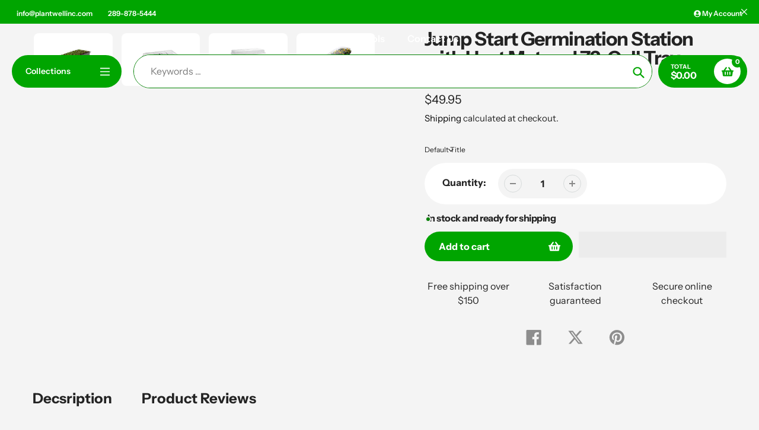

--- FILE ---
content_type: text/html; charset=utf-8
request_url: https://www.plantwellinc.com/products/jump-start-germination-station-with-heat-mat-tray-72-cell-pack-2-dome
body_size: 47752
content:
<!doctype html>
<html class="no-js" lang="en">
<head>
  <meta charset="utf-8">
  <meta http-equiv="X-UA-Compatible" content="IE=edge,chrome=1">
  <meta name="viewport" content="width=device-width,initial-scale=1">
  <meta name="theme-color" content="#00a500"><!-- /snippets/social-meta-tags.liquid -->


<meta property="og:site_name" content="Plantwell ">
<meta property="og:url" content="https://www.plantwellinc.com/products/jump-start-germination-station-with-heat-mat-tray-72-cell-pack-2-dome">
<meta property="og:title" content="Germination Station with Heat Mat &amp; 72-Cell Tray | Jump Start Kit">
<meta property="og:type" content="product">
<meta property="og:description" content="Start your indoor garden with Jump Start&#39;s Germination Station, complete with a 72-cell tray, 17W heat mat, and vented dome for optimal humidity. Perfect for space-saving seed starting with consistent warmth and humidity control. Ideal for year-round seedling growth in any indoor space."><meta property="og:image" content="http://www.plantwellinc.com/cdn/shop/products/JumpStartGerminationStationwithHeatMat_Tray_72-CellPack_2inchDome-D.jpg?v=1640749128">
  <meta property="og:image:secure_url" content="https://www.plantwellinc.com/cdn/shop/products/JumpStartGerminationStationwithHeatMat_Tray_72-CellPack_2inchDome-D.jpg?v=1640749128">
  <meta property="og:image:width" content="600">
  <meta property="og:image:height" content="400">
  <meta property="og:price:amount" content="49.95">
  <meta property="og:price:currency" content="CAD">



<meta name="twitter:card" content="summary_large_image">
<meta name="twitter:title" content="Germination Station with Heat Mat &amp; 72-Cell Tray | Jump Start Kit">
<meta name="twitter:description" content="Start your indoor garden with Jump Start&#39;s Germination Station, complete with a 72-cell tray, 17W heat mat, and vented dome for optimal humidity. Perfect for space-saving seed starting with consistent warmth and humidity control. Ideal for year-round seedling growth in any indoor space.">
<style>
  #fv-loading-icon {
    visibility: visible;
    position: absolute;
    display: flex;
    justify-content: center;
    align-items: center;
    font-family: system-ui, sans-serif;
    font-size: 190vw;
    line-height: 1;
    word-wrap: break-word;
    top: 0;
    left: 0;
    margin: 0;
    text-decoration: none;
    filter: none;
    transition: all 0s;
    transform: none;
    width: 99vw;
    height: 99vh;
    max-width: 99vw;
    max-height: 99vh;
    pointer-events: none;
    z-index: -99;
    overflow: hidden;
    opacity: 0.0001;
  }
</style>
<div id="fv-loading-icon">🔄</div>

<link rel="preload" href="https://cdn.shopify.com/s/files/1/0693/0287/8457/files/preload_asset.js" as="script"> 
<script src="//cdn.shopify.com/s/files/1/0693/0287/8457/files/preload_asset.js" type="text/javascript"></script>  
<style>.async-hide { opacity: 0 !important} </style> <script>(function(a,s,y,n,c,h,i,d,e){s.className+=' '+y;h.start=1*new Date;h.end=i=function(){s.className=s.className.replace(RegExp(' ?'+y),'')};(a[n]=a[n]||[]).hide=h;setTimeout(function(){i();h.end=null},c);h.timeout=c; })(window,document.documentElement,'async-hide','dataLayer',100, {'GTM-XXXXXX':true});</script> 

<link rel="preload" href="//cdn.shopify.com/s/files/1/0693/0287/8457/files/global-script.js" as="script"> <script src="//cdn.shopify.com/s/files/1/0693/0287/8457/files/global-script.js" type="text/javascript"></script>
  <link rel="preconnect" href="https://cdn.shopify.com" crossorigin>
  <link rel="preconnect" href="https://fonts.shopifycdn.com" crossorigin>
  <link rel="preconnect" href="https://monorail-edge.shopifysvc.com"><link rel="preload" href="//www.plantwellinc.com/cdn/shop/t/58/assets/core.css?v=9479367861339524431760868950" as="style">
  <link rel="preload" as="font" href="//www.plantwellinc.com/cdn/fonts/instrument_sans/instrumentsans_n7.e4ad9032e203f9a0977786c356573ced65a7419a.woff2" type="font/woff2" crossorigin>
  <link rel="preload" as="font" href="//www.plantwellinc.com/cdn/fonts/instrument_sans/instrumentsans_n4.db86542ae5e1596dbdb28c279ae6c2086c4c5bfa.woff2" type="font/woff2" crossorigin>
  <link rel="preload" as="font" href="//www.plantwellinc.com/cdn/fonts/instrument_sans/instrumentsans_n7.e4ad9032e203f9a0977786c356573ced65a7419a.woff2" type="font/woff2" crossorigin>
  <link rel="preload" as="font" href="//www.plantwellinc.com/cdn/fonts/instrument_sans/instrumentsans_n6.27dc66245013a6f7f317d383a3cc9a0c347fb42d.woff2" type="font/woff2" crossorigin>

  
  <link rel="preload" href="//www.plantwellinc.com/cdn/shop/t/58/assets/theme.js?v=150506488222775402591760868950" as="script"><link rel="canonical" href="https://www.plantwellinc.com/products/jump-start-germination-station-with-heat-mat-tray-72-cell-pack-2-dome"><title>Germination Station with Heat Mat &amp; 72-Cell Tray | Jump Start Kit
&ndash; Plantwell</title><meta name="description" content="Start your indoor garden with Jump Start&#39;s Germination Station, complete with a 72-cell tray, 17W heat mat, and vented dome for optimal humidity. Perfect for space-saving seed starting with consistent warmth and humidity control. Ideal for year-round seedling growth in any indoor space.">
<style data-shopify>
:root {

	--header_megamenu_bg: #ffffff;
	--header_nav_2_bg: #ffffff;
	--header_nav_2_color_text: #232323;
	--search_bar_bg: #ffffff;

	--header_search_categories_bg: #ffffff;
	--header_search_categories_color_text: #232323;
	--alternateHeader_bg_color: #ffffff;
	--alternateHeader_text_color: #232323;
    --logo_text_color: #fff;
    --header_color_text: #ffffff;
	--header_nav_hover_link: #00a500;

    --secondary_nav_color_text: #ffffff;
    --secondary_nav_color_lighter: rgba(255, 255, 255, 0.3);


	--white-color: #ffffff;


    --letter-spacing: 0;
    --font-size: 1;
	--rating-star-bg: rgba(35, 35, 35, 0.15);

    --color-text: #232323;
    --color-text-rgb: 35, 35, 35;
    --color-body-text: #232323;
	--breadcrumbs_color: #00a500;

	--rte__link_color: #000;
	--rte_hover_link_color: #3a3a3a;


    --color-sale-text: #EA0606;
    --color-small-button-text-border: #ffffff;
    --color-text-field: #ffffff;
    --color-text-field-text: #232323;
    --color-text-field-text-rgb: 35, 35, 35;

    --color-btn-primary: #00a500;
    --color-btn-primary-darker: #007200;
    --color-btn-primary-text: #ffffff;
	
	--color-btn-secondary: #3a3a3a;

	--color--btn-white-darker: #e6e6e6;


    --color-blankstate: rgba(35, 35, 35, 0.35);
    --color-blankstate-border: rgba(35, 35, 35, 0.2);
    --color-blankstate-background: rgba(35, 35, 35, 0.1); 

    --color-text-focus:#494949;


    --color-btn-primary-focus:#007200;
 	--color-btn-secondary-focus:#606060;
	--color-btn-white-focus:#e6e6e6;



    --color-btn-social-focus:#d2d2d2;
    --color-small-button-text-border-focus:#e6e6e6;
    --predictive-search-focus:#e7e7e7;

    --color-body: #f4f4f4;
    --color-bg: #f4f4f4;
    --color-bg-rgb: 244, 244, 244;
    --color-bg-alt: rgba(35, 35, 35, 0.05);
    --color-bg-currency-selector: rgba(35, 35, 35, 0.2);--opacity-image-overlay: 0.4;--hover-overlay-opacity: 0.8;

    --color-border: #ebebeb;
    --color-border-form: #cccccc;
    --color-border-form-darker: #b3b3b3;

    --svg-select-icon: url(//www.plantwellinc.com/cdn/shop/t/58/assets/ico-select.svg?v=147383828099726678601760868950);
 	--svg-select-white-icon: url(//www.plantwellinc.com/cdn/shop/t/58/assets/ico-white-select.svg?v=145037530105049233381760868950);
    --slick-img-url: url(//www.plantwellinc.com/cdn/shop/t/58/assets/ajax-loader.gif?v=41356863302472015721760868950);

    --font-weight-body--bold: 700;
    --font-weight-body--bolder: 700;

    --font-stack-header: "Instrument Sans", sans-serif;
    --font-style-header: normal;
    --font-weight-header: 700;

    --font-stack-navigation: "Instrument Sans", sans-serif;
    --font-style-navigation: normal;
    --font-weight-navigation: 600;


	

    --font-stack-body: "Instrument Sans", sans-serif;
    --font-style-body: normal;
    --font-weight-body: 400;

    --font-size-header: 40;
	--font-size-navigation: 16;


	
	--heading1-letter-spacing: -2px;
    --heading2-letter-spacing: -2px;
    --heading3-letter-spacing: -1.0px;
    --heading4-letter-spacing: -1.0px;
    --heading5-letter-spacing: -0.5px;
    --heading6-letter-spacing:  -0.5px;

	--heading-line-height : 1;

    --font-size-base: 16;

    --font-h1-desktop: 80;
    --font-h1-mobile: 56;

    --font-h2-desktop: 52;
    --font-h2-mobile: 40;

    --font-h3-desktop: 40;
    --font-h3-mobile: 26;

    --font-h4-desktop: 22;
    --font-h4-mobile: 19;

    --font-h5-desktop: 18;
    --font-h5-mobile: 18;

    --font-h6-desktop: 16;
    --font-h6-mobile: 14;

    --font-mega-title-large-desktop: 100;

    --font-rich-text-large: 18;
    --font-rich-text-small: 14;

    
--color-video-bg: #e7e7e7;

    
    --global-color-image-loader-primary: rgba(35, 35, 35, 0.06);
    --global-color-image-loader-secondary: rgba(35, 35, 35, 0.12);


	--product_label_sale_color: #00a500;
	--product_label_sold_out_color: #8a9297;
	--product_label_1_color: #0774d7;
 	--product_label_2_color: #000;

	
	--product-image-height: 200px;

  }




</style>


  <link rel="stylesheet" href="//www.plantwellinc.com/cdn/shop/t/58/assets/flickity.min.css?v=112557130868219244861760868950" type="text/css">

  <link rel="stylesheet" href="//www.plantwellinc.com/cdn/shop/t/58/assets/core.css?v=9479367861339524431760868950" type="text/css">
  <link rel="stylesheet" href="//www.plantwellinc.com/cdn/shop/t/58/assets/theme.css?v=135688931598963385831760868950" type="text/css">
  <link rel="stylesheet" href="//www.plantwellinc.com/cdn/shop/t/58/assets/custom.css?v=88586349873173933021760868950" type="text/css">
  


  <style>
    @font-face {
  font-family: "Instrument Sans";
  font-weight: 700;
  font-style: normal;
  font-display: swap;
  src: url("//www.plantwellinc.com/cdn/fonts/instrument_sans/instrumentsans_n7.e4ad9032e203f9a0977786c356573ced65a7419a.woff2") format("woff2"),
       url("//www.plantwellinc.com/cdn/fonts/instrument_sans/instrumentsans_n7.b9e40f166fb7639074ba34738101a9d2990bb41a.woff") format("woff");
}

    @font-face {
  font-family: "Instrument Sans";
  font-weight: 400;
  font-style: normal;
  font-display: swap;
  src: url("//www.plantwellinc.com/cdn/fonts/instrument_sans/instrumentsans_n4.db86542ae5e1596dbdb28c279ae6c2086c4c5bfa.woff2") format("woff2"),
       url("//www.plantwellinc.com/cdn/fonts/instrument_sans/instrumentsans_n4.510f1b081e58d08c30978f465518799851ef6d8b.woff") format("woff");
}

      @font-face {
  font-family: "Instrument Sans";
  font-weight: 600;
  font-style: normal;
  font-display: swap;
  src: url("//www.plantwellinc.com/cdn/fonts/instrument_sans/instrumentsans_n6.27dc66245013a6f7f317d383a3cc9a0c347fb42d.woff2") format("woff2"),
       url("//www.plantwellinc.com/cdn/fonts/instrument_sans/instrumentsans_n6.1a71efbeeb140ec495af80aad612ad55e19e6d0e.woff") format("woff");
}

    @font-face {
  font-family: "Instrument Sans";
  font-weight: 700;
  font-style: normal;
  font-display: swap;
  src: url("//www.plantwellinc.com/cdn/fonts/instrument_sans/instrumentsans_n7.e4ad9032e203f9a0977786c356573ced65a7419a.woff2") format("woff2"),
       url("//www.plantwellinc.com/cdn/fonts/instrument_sans/instrumentsans_n7.b9e40f166fb7639074ba34738101a9d2990bb41a.woff") format("woff");
}

    @font-face {
  font-family: "Instrument Sans";
  font-weight: 700;
  font-style: normal;
  font-display: swap;
  src: url("//www.plantwellinc.com/cdn/fonts/instrument_sans/instrumentsans_n7.e4ad9032e203f9a0977786c356573ced65a7419a.woff2") format("woff2"),
       url("//www.plantwellinc.com/cdn/fonts/instrument_sans/instrumentsans_n7.b9e40f166fb7639074ba34738101a9d2990bb41a.woff") format("woff");
}

    @font-face {
  font-family: "Instrument Sans";
  font-weight: 400;
  font-style: italic;
  font-display: swap;
  src: url("//www.plantwellinc.com/cdn/fonts/instrument_sans/instrumentsans_i4.028d3c3cd8d085648c808ceb20cd2fd1eb3560e5.woff2") format("woff2"),
       url("//www.plantwellinc.com/cdn/fonts/instrument_sans/instrumentsans_i4.7e90d82df8dee29a99237cd19cc529d2206706a2.woff") format("woff");
}

    @font-face {
  font-family: "Instrument Sans";
  font-weight: 700;
  font-style: italic;
  font-display: swap;
  src: url("//www.plantwellinc.com/cdn/fonts/instrument_sans/instrumentsans_i7.d6063bb5d8f9cbf96eace9e8801697c54f363c6a.woff2") format("woff2"),
       url("//www.plantwellinc.com/cdn/fonts/instrument_sans/instrumentsans_i7.ce33afe63f8198a3ac4261b826b560103542cd36.woff") format("woff");
}

  </style>

  <script>
    
     window.importModule = (mod) => import(window.theme.modules[mod]);
    
    var theme = {
      breakpoints: {
        medium: 750,
        large: 990,
        widescreen: 1400
      },
      strings: { 
        addToCart: "Add to cart",
        preOrder: "Pre Order",
        preOrderText: "This is a pre order item.  We will ship it when it comes in stock.", 
        added_to_cart: "Added!",
        soldOut: "Sold out",
        unavailable: "Unavailable",
        regularPrice: "Regular price",
        salePrice: "Sale price",
        sale: "Sale",
        fromLowestPrice: "from [price]",
        vendor: "Vendor",
        showMore: "Show More",
        showLess: "Show Less",
        searchFor: "Search for",
        addressError: "Error looking up that address",
        addressNoResults: "No results for that address",
        addressQueryLimit: "You have exceeded the Google API usage limit. Consider upgrading to a \u003ca href=\"https:\/\/developers.google.com\/maps\/premium\/usage-limits\"\u003ePremium Plan\u003c\/a\u003e.",
        authError: "There was a problem authenticating your Google Maps account.",
        newWindow: "Opens in a new window.",
        external: "Opens external website.",
        newWindowExternal: "Opens external website in a new window.",
        removeLabel: "Remove [product]",
        update: "Update",
        quantity: "Quantity",
        discountedTotal: "Discounted total",
        regularTotal: "Regular total",
        priceColumn: "See Price column for discount details.",
        quantityMinimumMessage: "Quantity must be 1 or more",
        cartError: "There was an error while updating your cart. Please try again.",
        removedItemMessage: "Removed \u003cspan class=\"cart__removed-product-details\"\u003e([quantity]) [link]\u003c\/span\u003e from your cart.",
        unitPrice: "Unit price",
        unitPriceSeparator: "per",
        oneCartCount: "1 item",
        otherCartCount: "[count] items",
        quantityLabel: "Quantity: [count]",
        products: "Popular Products",
        search_title: "Popular Searches",
        loading: "Loading",
        number_of_results: "[result_number] of [results_count]",
        number_of_results_found: "[results_count] results found",
        one_result_found: "1 result found",
        show_less: "Show less",
        shippingEstimatorOneResult: "1 option available:",
        shippingEstimatorMoreResults: "{{count}} options available:",
        shippingEstimatorNoResults: "No shipping could be found",
        shippingTo: "Shipping to",
        pick_an_option: "Pick an Option",
        add_note: "Add Note",
        added_note: "Note added",
        newsletter_confirmation: "Thanks for subscribing!"
      },
      moneyFormat: "${{amount}}",
      moneyFormatWithCurrency: "${{amount}} CAD",
      show_preOrder_btn: false ,
        stylesheet: "//www.plantwellinc.com/cdn/shop/t/58/assets/core.css?v=9479367861339524431760868950",
         pageType: "product",
            modules: {
        Core: `//www.plantwellinc.com/cdn/shop/t/58/assets/core.js?v=173754313342993605631760868950`
      },
      scripts: {
        Popper: 'https://unpkg.com/@popperjs/core@2'
      }
    };

       
    window.routes = {
      rootUrl: "\/", 
      cartUrl: "\/cart",
      cartAddUrl: "\/cart\/add",
      cartChangeUrl: "\/cart\/change",
      searchUrl: "\/search",
      productRecommendationsUrl: "\/recommendations\/products"
    };


   



    document.documentElement.className = document.documentElement.className.replace('no-js', 'js');
  </script><script type="text/javascript">
    if (window.MSInputMethodContext && document.documentMode) {
      var scripts = document.getElementsByTagName('script')[0];
      var polyfill = document.createElement("script");
      polyfill.defer = true;
      polyfill.src = "//www.plantwellinc.com/cdn/shop/t/58/assets/ie11CustomProperties.min.js?v=146208399201472936201760868950";

      scripts.parentNode.insertBefore(polyfill, scripts);
    }
  </script>

  <script>window.performance && window.performance.mark && window.performance.mark('shopify.content_for_header.start');</script><meta name="google-site-verification" content="U5h9jZb3xOoJbpRhnUPMuInEcj9j49D4NVrHBJmomz4">
<meta name="facebook-domain-verification" content="p2m3z0ubv7b9xvbe2c2ipubtfjnyza">
<meta name="google-site-verification" content="U5h9jZb3xOoJbpRhnUPMuInEcj9j49D4NVrHBJmomz4">
<meta id="shopify-digital-wallet" name="shopify-digital-wallet" content="/57177014470/digital_wallets/dialog">
<meta name="shopify-checkout-api-token" content="9506580047a5267bf45134da4387ac78">
<meta id="in-context-paypal-metadata" data-shop-id="57177014470" data-venmo-supported="false" data-environment="production" data-locale="en_US" data-paypal-v4="true" data-currency="CAD">
<link rel="alternate" type="application/json+oembed" href="https://www.plantwellinc.com/products/jump-start-germination-station-with-heat-mat-tray-72-cell-pack-2-dome.oembed">
<script async="async" src="/checkouts/internal/preloads.js?locale=en-CA"></script>
<link rel="preconnect" href="https://shop.app" crossorigin="anonymous">
<script async="async" src="https://shop.app/checkouts/internal/preloads.js?locale=en-CA&shop_id=57177014470" crossorigin="anonymous"></script>
<script id="apple-pay-shop-capabilities" type="application/json">{"shopId":57177014470,"countryCode":"CA","currencyCode":"CAD","merchantCapabilities":["supports3DS"],"merchantId":"gid:\/\/shopify\/Shop\/57177014470","merchantName":"Plantwell ","requiredBillingContactFields":["postalAddress","email","phone"],"requiredShippingContactFields":["postalAddress","email","phone"],"shippingType":"shipping","supportedNetworks":["visa","masterCard","amex","discover","interac","jcb"],"total":{"type":"pending","label":"Plantwell ","amount":"1.00"},"shopifyPaymentsEnabled":true,"supportsSubscriptions":true}</script>
<script id="shopify-features" type="application/json">{"accessToken":"9506580047a5267bf45134da4387ac78","betas":["rich-media-storefront-analytics"],"domain":"www.plantwellinc.com","predictiveSearch":true,"shopId":57177014470,"locale":"en"}</script>
<script>var Shopify = Shopify || {};
Shopify.shop = "plantwell-inc.myshopify.com";
Shopify.locale = "en";
Shopify.currency = {"active":"CAD","rate":"1.0"};
Shopify.country = "CA";
Shopify.theme = {"name":"Ovais - Shopify Website 09\/28  -- OPT","id":181581119763,"schema_name":"Pursuit","schema_version":"1.2","theme_store_id":1654,"role":"main"};
Shopify.theme.handle = "null";
Shopify.theme.style = {"id":null,"handle":null};
Shopify.cdnHost = "www.plantwellinc.com/cdn";
Shopify.routes = Shopify.routes || {};
Shopify.routes.root = "/";</script>
<script type="module">!function(o){(o.Shopify=o.Shopify||{}).modules=!0}(window);</script>
<script>!function(o){function n(){var o=[];function n(){o.push(Array.prototype.slice.apply(arguments))}return n.q=o,n}var t=o.Shopify=o.Shopify||{};t.loadFeatures=n(),t.autoloadFeatures=n()}(window);</script>
<script>
  window.ShopifyPay = window.ShopifyPay || {};
  window.ShopifyPay.apiHost = "shop.app\/pay";
  window.ShopifyPay.redirectState = null;
</script>
<script id="shop-js-analytics" type="application/json">{"pageType":"product"}</script>
<script defer="defer" async type="module" src="//www.plantwellinc.com/cdn/shopifycloud/shop-js/modules/v2/client.init-shop-cart-sync_BdyHc3Nr.en.esm.js"></script>
<script defer="defer" async type="module" src="//www.plantwellinc.com/cdn/shopifycloud/shop-js/modules/v2/chunk.common_Daul8nwZ.esm.js"></script>
<script type="module">
  await import("//www.plantwellinc.com/cdn/shopifycloud/shop-js/modules/v2/client.init-shop-cart-sync_BdyHc3Nr.en.esm.js");
await import("//www.plantwellinc.com/cdn/shopifycloud/shop-js/modules/v2/chunk.common_Daul8nwZ.esm.js");

  window.Shopify.SignInWithShop?.initShopCartSync?.({"fedCMEnabled":true,"windoidEnabled":true});

</script>
<script defer="defer" async type="module" src="//www.plantwellinc.com/cdn/shopifycloud/shop-js/modules/v2/client.payment-terms_MV4M3zvL.en.esm.js"></script>
<script defer="defer" async type="module" src="//www.plantwellinc.com/cdn/shopifycloud/shop-js/modules/v2/chunk.common_Daul8nwZ.esm.js"></script>
<script defer="defer" async type="module" src="//www.plantwellinc.com/cdn/shopifycloud/shop-js/modules/v2/chunk.modal_CQq8HTM6.esm.js"></script>
<script type="module">
  await import("//www.plantwellinc.com/cdn/shopifycloud/shop-js/modules/v2/client.payment-terms_MV4M3zvL.en.esm.js");
await import("//www.plantwellinc.com/cdn/shopifycloud/shop-js/modules/v2/chunk.common_Daul8nwZ.esm.js");
await import("//www.plantwellinc.com/cdn/shopifycloud/shop-js/modules/v2/chunk.modal_CQq8HTM6.esm.js");

  
</script>
<script>
  window.Shopify = window.Shopify || {};
  if (!window.Shopify.featureAssets) window.Shopify.featureAssets = {};
  window.Shopify.featureAssets['shop-js'] = {"shop-cart-sync":["modules/v2/client.shop-cart-sync_QYOiDySF.en.esm.js","modules/v2/chunk.common_Daul8nwZ.esm.js"],"init-fed-cm":["modules/v2/client.init-fed-cm_DchLp9rc.en.esm.js","modules/v2/chunk.common_Daul8nwZ.esm.js"],"shop-button":["modules/v2/client.shop-button_OV7bAJc5.en.esm.js","modules/v2/chunk.common_Daul8nwZ.esm.js"],"init-windoid":["modules/v2/client.init-windoid_DwxFKQ8e.en.esm.js","modules/v2/chunk.common_Daul8nwZ.esm.js"],"shop-cash-offers":["modules/v2/client.shop-cash-offers_DWtL6Bq3.en.esm.js","modules/v2/chunk.common_Daul8nwZ.esm.js","modules/v2/chunk.modal_CQq8HTM6.esm.js"],"shop-toast-manager":["modules/v2/client.shop-toast-manager_CX9r1SjA.en.esm.js","modules/v2/chunk.common_Daul8nwZ.esm.js"],"init-shop-email-lookup-coordinator":["modules/v2/client.init-shop-email-lookup-coordinator_UhKnw74l.en.esm.js","modules/v2/chunk.common_Daul8nwZ.esm.js"],"pay-button":["modules/v2/client.pay-button_DzxNnLDY.en.esm.js","modules/v2/chunk.common_Daul8nwZ.esm.js"],"avatar":["modules/v2/client.avatar_BTnouDA3.en.esm.js"],"init-shop-cart-sync":["modules/v2/client.init-shop-cart-sync_BdyHc3Nr.en.esm.js","modules/v2/chunk.common_Daul8nwZ.esm.js"],"shop-login-button":["modules/v2/client.shop-login-button_D8B466_1.en.esm.js","modules/v2/chunk.common_Daul8nwZ.esm.js","modules/v2/chunk.modal_CQq8HTM6.esm.js"],"init-customer-accounts-sign-up":["modules/v2/client.init-customer-accounts-sign-up_C8fpPm4i.en.esm.js","modules/v2/client.shop-login-button_D8B466_1.en.esm.js","modules/v2/chunk.common_Daul8nwZ.esm.js","modules/v2/chunk.modal_CQq8HTM6.esm.js"],"init-shop-for-new-customer-accounts":["modules/v2/client.init-shop-for-new-customer-accounts_CVTO0Ztu.en.esm.js","modules/v2/client.shop-login-button_D8B466_1.en.esm.js","modules/v2/chunk.common_Daul8nwZ.esm.js","modules/v2/chunk.modal_CQq8HTM6.esm.js"],"init-customer-accounts":["modules/v2/client.init-customer-accounts_dRgKMfrE.en.esm.js","modules/v2/client.shop-login-button_D8B466_1.en.esm.js","modules/v2/chunk.common_Daul8nwZ.esm.js","modules/v2/chunk.modal_CQq8HTM6.esm.js"],"shop-follow-button":["modules/v2/client.shop-follow-button_CkZpjEct.en.esm.js","modules/v2/chunk.common_Daul8nwZ.esm.js","modules/v2/chunk.modal_CQq8HTM6.esm.js"],"lead-capture":["modules/v2/client.lead-capture_BntHBhfp.en.esm.js","modules/v2/chunk.common_Daul8nwZ.esm.js","modules/v2/chunk.modal_CQq8HTM6.esm.js"],"checkout-modal":["modules/v2/client.checkout-modal_CfxcYbTm.en.esm.js","modules/v2/chunk.common_Daul8nwZ.esm.js","modules/v2/chunk.modal_CQq8HTM6.esm.js"],"shop-login":["modules/v2/client.shop-login_Da4GZ2H6.en.esm.js","modules/v2/chunk.common_Daul8nwZ.esm.js","modules/v2/chunk.modal_CQq8HTM6.esm.js"],"payment-terms":["modules/v2/client.payment-terms_MV4M3zvL.en.esm.js","modules/v2/chunk.common_Daul8nwZ.esm.js","modules/v2/chunk.modal_CQq8HTM6.esm.js"]};
</script>
<script>(function() {
  var isLoaded = false;
  function asyncLoad() {
    if (isLoaded) return;
    isLoaded = true;
    var urls = ["https:\/\/chimpstatic.com\/mcjs-connected\/js\/users\/d0fcf434359f0cde077acf397\/75dc113cc63aaea6f660d80a0.js?shop=plantwell-inc.myshopify.com","https:\/\/embed.tawk.to\/widget-script\/62d617b07b967b11799a3081\/1g8a4p2n3.js?shop=plantwell-inc.myshopify.com","https:\/\/a.mailmunch.co\/widgets\/site-1001461-42b46087e900c33a8e33019728a364ba6bc643b7.js?shop=plantwell-inc.myshopify.com","https:\/\/cdn.nfcube.com\/instafeed-40fa3e58dd15ed657c733a6700f92f8b.js?shop=plantwell-inc.myshopify.com","https:\/\/cdn.hextom.com\/js\/freeshippingbar.js?shop=plantwell-inc.myshopify.com","\/\/cdn.shopify.com\/proxy\/c7a8d0a85cd4f3e6e602de1acaa7c74bf6925e8b56c43f4b07ad35f67c6f7f0f\/bucket.useifsapp.com\/theme-files-min\/js\/ifs-script-tag-min.js?v=2\u0026shop=plantwell-inc.myshopify.com\u0026sp-cache-control=cHVibGljLCBtYXgtYWdlPTkwMA"];
    for (var i = 0; i < urls.length; i++) {
      var s = document.createElement('script');
      s.type = 'text/javascript';
      s.async = true;
      s.src = urls[i];
      var x = document.getElementsByTagName('script')[0];
      x.parentNode.insertBefore(s, x);
    }
  };
  if(window.attachEvent) {
    window.attachEvent('onload', asyncLoad);
  } else {
    window.addEventListener('load', asyncLoad, false);
  }
})();</script>
<script id="__st">var __st={"a":57177014470,"offset":-18000,"reqid":"4e420d7a-fbda-423c-a223-479b57cda2f1-1769020305","pageurl":"www.plantwellinc.com\/products\/jump-start-germination-station-with-heat-mat-tray-72-cell-pack-2-dome","u":"3328eb30e3a4","p":"product","rtyp":"product","rid":7147085627590};</script>
<script>window.ShopifyPaypalV4VisibilityTracking = true;</script>
<script id="captcha-bootstrap">!function(){'use strict';const t='contact',e='account',n='new_comment',o=[[t,t],['blogs',n],['comments',n],[t,'customer']],c=[[e,'customer_login'],[e,'guest_login'],[e,'recover_customer_password'],[e,'create_customer']],r=t=>t.map((([t,e])=>`form[action*='/${t}']:not([data-nocaptcha='true']) input[name='form_type'][value='${e}']`)).join(','),a=t=>()=>t?[...document.querySelectorAll(t)].map((t=>t.form)):[];function s(){const t=[...o],e=r(t);return a(e)}const i='password',u='form_key',d=['recaptcha-v3-token','g-recaptcha-response','h-captcha-response',i],f=()=>{try{return window.sessionStorage}catch{return}},m='__shopify_v',_=t=>t.elements[u];function p(t,e,n=!1){try{const o=window.sessionStorage,c=JSON.parse(o.getItem(e)),{data:r}=function(t){const{data:e,action:n}=t;return t[m]||n?{data:e,action:n}:{data:t,action:n}}(c);for(const[e,n]of Object.entries(r))t.elements[e]&&(t.elements[e].value=n);n&&o.removeItem(e)}catch(o){console.error('form repopulation failed',{error:o})}}const l='form_type',E='cptcha';function T(t){t.dataset[E]=!0}const w=window,h=w.document,L='Shopify',v='ce_forms',y='captcha';let A=!1;((t,e)=>{const n=(g='f06e6c50-85a8-45c8-87d0-21a2b65856fe',I='https://cdn.shopify.com/shopifycloud/storefront-forms-hcaptcha/ce_storefront_forms_captcha_hcaptcha.v1.5.2.iife.js',D={infoText:'Protected by hCaptcha',privacyText:'Privacy',termsText:'Terms'},(t,e,n)=>{const o=w[L][v],c=o.bindForm;if(c)return c(t,g,e,D).then(n);var r;o.q.push([[t,g,e,D],n]),r=I,A||(h.body.append(Object.assign(h.createElement('script'),{id:'captcha-provider',async:!0,src:r})),A=!0)});var g,I,D;w[L]=w[L]||{},w[L][v]=w[L][v]||{},w[L][v].q=[],w[L][y]=w[L][y]||{},w[L][y].protect=function(t,e){n(t,void 0,e),T(t)},Object.freeze(w[L][y]),function(t,e,n,w,h,L){const[v,y,A,g]=function(t,e,n){const i=e?o:[],u=t?c:[],d=[...i,...u],f=r(d),m=r(i),_=r(d.filter((([t,e])=>n.includes(e))));return[a(f),a(m),a(_),s()]}(w,h,L),I=t=>{const e=t.target;return e instanceof HTMLFormElement?e:e&&e.form},D=t=>v().includes(t);t.addEventListener('submit',(t=>{const e=I(t);if(!e)return;const n=D(e)&&!e.dataset.hcaptchaBound&&!e.dataset.recaptchaBound,o=_(e),c=g().includes(e)&&(!o||!o.value);(n||c)&&t.preventDefault(),c&&!n&&(function(t){try{if(!f())return;!function(t){const e=f();if(!e)return;const n=_(t);if(!n)return;const o=n.value;o&&e.removeItem(o)}(t);const e=Array.from(Array(32),(()=>Math.random().toString(36)[2])).join('');!function(t,e){_(t)||t.append(Object.assign(document.createElement('input'),{type:'hidden',name:u})),t.elements[u].value=e}(t,e),function(t,e){const n=f();if(!n)return;const o=[...t.querySelectorAll(`input[type='${i}']`)].map((({name:t})=>t)),c=[...d,...o],r={};for(const[a,s]of new FormData(t).entries())c.includes(a)||(r[a]=s);n.setItem(e,JSON.stringify({[m]:1,action:t.action,data:r}))}(t,e)}catch(e){console.error('failed to persist form',e)}}(e),e.submit())}));const S=(t,e)=>{t&&!t.dataset[E]&&(n(t,e.some((e=>e===t))),T(t))};for(const o of['focusin','change'])t.addEventListener(o,(t=>{const e=I(t);D(e)&&S(e,y())}));const B=e.get('form_key'),M=e.get(l),P=B&&M;t.addEventListener('DOMContentLoaded',(()=>{const t=y();if(P)for(const e of t)e.elements[l].value===M&&p(e,B);[...new Set([...A(),...v().filter((t=>'true'===t.dataset.shopifyCaptcha))])].forEach((e=>S(e,t)))}))}(h,new URLSearchParams(w.location.search),n,t,e,['guest_login'])})(!0,!0)}();</script>
<script integrity="sha256-4kQ18oKyAcykRKYeNunJcIwy7WH5gtpwJnB7kiuLZ1E=" data-source-attribution="shopify.loadfeatures" defer="defer" src="//www.plantwellinc.com/cdn/shopifycloud/storefront/assets/storefront/load_feature-a0a9edcb.js" crossorigin="anonymous"></script>
<script crossorigin="anonymous" defer="defer" src="//www.plantwellinc.com/cdn/shopifycloud/storefront/assets/shopify_pay/storefront-65b4c6d7.js?v=20250812"></script>
<script data-source-attribution="shopify.dynamic_checkout.dynamic.init">var Shopify=Shopify||{};Shopify.PaymentButton=Shopify.PaymentButton||{isStorefrontPortableWallets:!0,init:function(){window.Shopify.PaymentButton.init=function(){};var t=document.createElement("script");t.src="https://www.plantwellinc.com/cdn/shopifycloud/portable-wallets/latest/portable-wallets.en.js",t.type="module",document.head.appendChild(t)}};
</script>
<script data-source-attribution="shopify.dynamic_checkout.buyer_consent">
  function portableWalletsHideBuyerConsent(e){var t=document.getElementById("shopify-buyer-consent"),n=document.getElementById("shopify-subscription-policy-button");t&&n&&(t.classList.add("hidden"),t.setAttribute("aria-hidden","true"),n.removeEventListener("click",e))}function portableWalletsShowBuyerConsent(e){var t=document.getElementById("shopify-buyer-consent"),n=document.getElementById("shopify-subscription-policy-button");t&&n&&(t.classList.remove("hidden"),t.removeAttribute("aria-hidden"),n.addEventListener("click",e))}window.Shopify?.PaymentButton&&(window.Shopify.PaymentButton.hideBuyerConsent=portableWalletsHideBuyerConsent,window.Shopify.PaymentButton.showBuyerConsent=portableWalletsShowBuyerConsent);
</script>
<script>
  function portableWalletsCleanup(e){e&&e.src&&console.error("Failed to load portable wallets script "+e.src);var t=document.querySelectorAll("shopify-accelerated-checkout .shopify-payment-button__skeleton, shopify-accelerated-checkout-cart .wallet-cart-button__skeleton"),e=document.getElementById("shopify-buyer-consent");for(let e=0;e<t.length;e++)t[e].remove();e&&e.remove()}function portableWalletsNotLoadedAsModule(e){e instanceof ErrorEvent&&"string"==typeof e.message&&e.message.includes("import.meta")&&"string"==typeof e.filename&&e.filename.includes("portable-wallets")&&(window.removeEventListener("error",portableWalletsNotLoadedAsModule),window.Shopify.PaymentButton.failedToLoad=e,"loading"===document.readyState?document.addEventListener("DOMContentLoaded",window.Shopify.PaymentButton.init):window.Shopify.PaymentButton.init())}window.addEventListener("error",portableWalletsNotLoadedAsModule);
</script>

<script type="module" src="https://www.plantwellinc.com/cdn/shopifycloud/portable-wallets/latest/portable-wallets.en.js" onError="portableWalletsCleanup(this)" crossorigin="anonymous"></script>
<script nomodule>
  document.addEventListener("DOMContentLoaded", portableWalletsCleanup);
</script>

<script id='scb4127' type='text/javascript' async='' src='https://www.plantwellinc.com/cdn/shopifycloud/privacy-banner/storefront-banner.js'></script><link id="shopify-accelerated-checkout-styles" rel="stylesheet" media="screen" href="https://www.plantwellinc.com/cdn/shopifycloud/portable-wallets/latest/accelerated-checkout-backwards-compat.css" crossorigin="anonymous">
<style id="shopify-accelerated-checkout-cart">
        #shopify-buyer-consent {
  margin-top: 1em;
  display: inline-block;
  width: 100%;
}

#shopify-buyer-consent.hidden {
  display: none;
}

#shopify-subscription-policy-button {
  background: none;
  border: none;
  padding: 0;
  text-decoration: underline;
  font-size: inherit;
  cursor: pointer;
}

#shopify-subscription-policy-button::before {
  box-shadow: none;
}

      </style>

<script>window.performance && window.performance.mark && window.performance.mark('shopify.content_for_header.end');</script>


  
<!-- Google Tag Manager -->
<script>(function(w,d,s,l,i){w[l]=w[l]||[];w[l].push({'gtm.start':
new Date().getTime(),event:'gtm.js'});var f=d.getElementsByTagName(s)[0],
j=d.createElement(s),dl=l!='dataLayer'?'&l='+l:'';j.async=true;j.src=
'https://www.googletagmanager.com/gtm.js?id='+i+dl;f.parentNode.insertBefore(j,f);
})(window,document,'script','dataLayer','GTM-TMF7TWZV');</script>
<!-- End Google Tag Manager -->

  <script>
// Helper function to delay opening a URL until a gtag event is sent.
// Call it in response to an action that should navigate to a URL.
function gtagSendEvent(url) {
var callback = function () {
if (typeof url === 'string') {
window.location = url;
}
};
gtag('event', 'shopping_cart', {
'event_callback': callback,
'event_timeout': 2000,
// <event_parameters>
});
return false;
}
</script>


  <script>
// Helper function to delay opening a URL until a gtag event is sent.
// Call it in response to an action that should navigate to a URL.
function gtagSendEvent(url) {
var callback = function () {
if (typeof url === 'string') {
window.location = url;
}
};
gtag('event', 'checkout', {
'event_callback': callback,
'event_timeout': 2000,
// <event_parameters>
});
return false;
}
</script>


  <!-- Event snippet for Website Purchase conversion page -->
<script>
gtag('event', 'conversion', {
'send_to': 'AW-303624629/jUXBCMbeuogYELXj45AB',
'transaction_id': ''
});
</script>
<!-- BEGIN app block: shopify://apps/selecty/blocks/app-embed/a005a4a7-4aa2-4155-9c2b-0ab41acbf99c --><template id="sel-form-template">
  <div id="sel-form" style="display: none;">
    <form method="post" action="/localization" id="localization_form" accept-charset="UTF-8" class="shopify-localization-form" enctype="multipart/form-data"><input type="hidden" name="form_type" value="localization" /><input type="hidden" name="utf8" value="✓" /><input type="hidden" name="_method" value="put" /><input type="hidden" name="return_to" value="/products/jump-start-germination-station-with-heat-mat-tray-72-cell-pack-2-dome" />
      <input type="hidden" name="country_code" value="CA">
      <input type="hidden" name="language_code" value="en">
    </form>
  </div>
</template>


  <script>
    (function () {
      window.$selector = window.$selector || []; // Create empty queue for action (sdk) if user has not created his yet
      // Fetch geodata only for new users
      const wasRedirected = localStorage.getItem('sel-autodetect') === '1';

      if (!wasRedirected) {
        window.selectorConfigGeoData = fetch('/browsing_context_suggestions.json?source=geolocation_recommendation&country[enabled]=true&currency[enabled]=true&language[enabled]=true', {
          method: 'GET',
          mode: 'cors',
          cache: 'default',
          credentials: 'same-origin',
          headers: {
            'Content-Type': 'application/json',
            'Access-Control-Allow-Origin': '*'
          },
          redirect: 'follow',
          referrerPolicy: 'no-referrer',
        });
      }
    })()
  </script>
  <script type="application/json" id="__selectors_json">
    {
    "selectors": 
  [{"title":"lanague","status":"published","visibility":[],"design":{"resource":"countries","resourceList":["countries","currencies"],"type":"drop-down","theme":"cute","scheme":"basic","short":"countries","search":"none","scale":105,"styles":{"general":"","extra":""},"reverse":true,"view":"all","colors":{"text":{"red":32,"green":34,"blue":35,"alpha":1,"filter":"invert(11%) sepia(9%) saturate(270%) hue-rotate(156deg) brightness(98%) contrast(95%)"},"accent":{"red":32,"green":34,"blue":35,"alpha":1,"filter":"invert(7%) sepia(11%) saturate(407%) hue-rotate(155deg) brightness(99%) contrast(85%)"},"background":{"red":255,"green":255,"blue":255,"alpha":1,"filter":"invert(100%) sepia(4%) saturate(7500%) hue-rotate(185deg) brightness(104%) contrast(98%)"}},"withoutShadowRoot":false,"typography":{"default":{"fontFamily":"Verdana","fontStyle":"normal","fontWeight":"normal","size":{"value":14,"dimension":"px"}},"accent":{"fontFamily":"Verdana","fontStyle":"normal","fontWeight":"normal","size":{"value":14,"dimension":"px"}}},"position":{"type":"custom","value":{"horizontal":"static","vertical":"static"}},"visibility":{"breakpoints":["xs","sm","md","lg","xl"],"urls":{"logicVariant":"include","resources":[]},"params":{"logicVariant":"include","resources":[]},"languages":{"logicVariant":"include","resources":[]},"countries":{"logicVariant":"include","resources":[]}}},"id":"LC503339","i18n":{"original":{}}}],
    "store": 
  
    {"isBrandingStore":true,"shouldBranding":true}
  
,
    "autodetect": 
  null
,
    "autoRedirect": 
  null
,
    "customResources": 
  [],
    "markets": [{"enabled":true,"locale":"en","countries":["CA"],"webPresence":{"alternateLocales":[],"defaultLocale":"en","subfolderSuffix":null,"domain":{"host":"www.plantwellinc.com"}},"localCurrencies":false,"curr":{"code":"CAD"},"alternateLocales":[],"domain":{"host":"www.plantwellinc.com"},"name":"Canada","regions":[{"code":"CA"}],"country":"CA","title":"Canada","host":"www.plantwellinc.com"}],
    "languages": [{"country":"CA","subfolderSuffix":null,"title":"English","code":"en","alias":"en","endonym":"English","primary":true,"published":true,"domainHosts":["www.plantwellinc.com"]}],
    "currentMarketLanguages": [{"title":"English","code":"en"}],
    "currencies": [{"title":"Canadian Dollar","code":"CAD","symbol":"$","country":"CA","domainHosts":["www.plantwellinc.com"]}],
    "countries": [{"code":"CA","localCurrencies":false,"currency":{"code":"CAD","enabled":false,"title":"Canadian Dollar","symbol":"$"},"title":"Canada","primary":true,"domainHosts":["www.plantwellinc.com"]}],
    "currentCountry": {"title":"Canada","code":"CA","currency": {"title": "Canadian Dollar","code": "CAD","symbol": "$"}},
    "currentLanguage": {
      "title": "English",
      "code": "en",
      "primary": true
    },
    "currentCurrency": {
      "title": "Canadian Dollar",
      "code": "CAD",
      "country":"CA",
      "symbol": "$"
    },
    "currentMarket": null,
    "shopDomain":"www.plantwellinc.com",
    "shopCountry": "CA"
    }
  </script>



  <script src="https://cdn.shopify.com/extensions/019bdafc-beca-7434-80d3-0ed5488240dc/starter-kit-169/assets/selectors.js" async></script>



<!-- END app block --><link href="https://monorail-edge.shopifysvc.com" rel="dns-prefetch">
<script>(function(){if ("sendBeacon" in navigator && "performance" in window) {try {var session_token_from_headers = performance.getEntriesByType('navigation')[0].serverTiming.find(x => x.name == '_s').description;} catch {var session_token_from_headers = undefined;}var session_cookie_matches = document.cookie.match(/_shopify_s=([^;]*)/);var session_token_from_cookie = session_cookie_matches && session_cookie_matches.length === 2 ? session_cookie_matches[1] : "";var session_token = session_token_from_headers || session_token_from_cookie || "";function handle_abandonment_event(e) {var entries = performance.getEntries().filter(function(entry) {return /monorail-edge.shopifysvc.com/.test(entry.name);});if (!window.abandonment_tracked && entries.length === 0) {window.abandonment_tracked = true;var currentMs = Date.now();var navigation_start = performance.timing.navigationStart;var payload = {shop_id: 57177014470,url: window.location.href,navigation_start,duration: currentMs - navigation_start,session_token,page_type: "product"};window.navigator.sendBeacon("https://monorail-edge.shopifysvc.com/v1/produce", JSON.stringify({schema_id: "online_store_buyer_site_abandonment/1.1",payload: payload,metadata: {event_created_at_ms: currentMs,event_sent_at_ms: currentMs}}));}}window.addEventListener('pagehide', handle_abandonment_event);}}());</script>
<script id="web-pixels-manager-setup">(function e(e,d,r,n,o){if(void 0===o&&(o={}),!Boolean(null===(a=null===(i=window.Shopify)||void 0===i?void 0:i.analytics)||void 0===a?void 0:a.replayQueue)){var i,a;window.Shopify=window.Shopify||{};var t=window.Shopify;t.analytics=t.analytics||{};var s=t.analytics;s.replayQueue=[],s.publish=function(e,d,r){return s.replayQueue.push([e,d,r]),!0};try{self.performance.mark("wpm:start")}catch(e){}var l=function(){var e={modern:/Edge?\/(1{2}[4-9]|1[2-9]\d|[2-9]\d{2}|\d{4,})\.\d+(\.\d+|)|Firefox\/(1{2}[4-9]|1[2-9]\d|[2-9]\d{2}|\d{4,})\.\d+(\.\d+|)|Chrom(ium|e)\/(9{2}|\d{3,})\.\d+(\.\d+|)|(Maci|X1{2}).+ Version\/(15\.\d+|(1[6-9]|[2-9]\d|\d{3,})\.\d+)([,.]\d+|)( \(\w+\)|)( Mobile\/\w+|) Safari\/|Chrome.+OPR\/(9{2}|\d{3,})\.\d+\.\d+|(CPU[ +]OS|iPhone[ +]OS|CPU[ +]iPhone|CPU IPhone OS|CPU iPad OS)[ +]+(15[._]\d+|(1[6-9]|[2-9]\d|\d{3,})[._]\d+)([._]\d+|)|Android:?[ /-](13[3-9]|1[4-9]\d|[2-9]\d{2}|\d{4,})(\.\d+|)(\.\d+|)|Android.+Firefox\/(13[5-9]|1[4-9]\d|[2-9]\d{2}|\d{4,})\.\d+(\.\d+|)|Android.+Chrom(ium|e)\/(13[3-9]|1[4-9]\d|[2-9]\d{2}|\d{4,})\.\d+(\.\d+|)|SamsungBrowser\/([2-9]\d|\d{3,})\.\d+/,legacy:/Edge?\/(1[6-9]|[2-9]\d|\d{3,})\.\d+(\.\d+|)|Firefox\/(5[4-9]|[6-9]\d|\d{3,})\.\d+(\.\d+|)|Chrom(ium|e)\/(5[1-9]|[6-9]\d|\d{3,})\.\d+(\.\d+|)([\d.]+$|.*Safari\/(?![\d.]+ Edge\/[\d.]+$))|(Maci|X1{2}).+ Version\/(10\.\d+|(1[1-9]|[2-9]\d|\d{3,})\.\d+)([,.]\d+|)( \(\w+\)|)( Mobile\/\w+|) Safari\/|Chrome.+OPR\/(3[89]|[4-9]\d|\d{3,})\.\d+\.\d+|(CPU[ +]OS|iPhone[ +]OS|CPU[ +]iPhone|CPU IPhone OS|CPU iPad OS)[ +]+(10[._]\d+|(1[1-9]|[2-9]\d|\d{3,})[._]\d+)([._]\d+|)|Android:?[ /-](13[3-9]|1[4-9]\d|[2-9]\d{2}|\d{4,})(\.\d+|)(\.\d+|)|Mobile Safari.+OPR\/([89]\d|\d{3,})\.\d+\.\d+|Android.+Firefox\/(13[5-9]|1[4-9]\d|[2-9]\d{2}|\d{4,})\.\d+(\.\d+|)|Android.+Chrom(ium|e)\/(13[3-9]|1[4-9]\d|[2-9]\d{2}|\d{4,})\.\d+(\.\d+|)|Android.+(UC? ?Browser|UCWEB|U3)[ /]?(15\.([5-9]|\d{2,})|(1[6-9]|[2-9]\d|\d{3,})\.\d+)\.\d+|SamsungBrowser\/(5\.\d+|([6-9]|\d{2,})\.\d+)|Android.+MQ{2}Browser\/(14(\.(9|\d{2,})|)|(1[5-9]|[2-9]\d|\d{3,})(\.\d+|))(\.\d+|)|K[Aa][Ii]OS\/(3\.\d+|([4-9]|\d{2,})\.\d+)(\.\d+|)/},d=e.modern,r=e.legacy,n=navigator.userAgent;return n.match(d)?"modern":n.match(r)?"legacy":"unknown"}(),u="modern"===l?"modern":"legacy",c=(null!=n?n:{modern:"",legacy:""})[u],f=function(e){return[e.baseUrl,"/wpm","/b",e.hashVersion,"modern"===e.buildTarget?"m":"l",".js"].join("")}({baseUrl:d,hashVersion:r,buildTarget:u}),m=function(e){var d=e.version,r=e.bundleTarget,n=e.surface,o=e.pageUrl,i=e.monorailEndpoint;return{emit:function(e){var a=e.status,t=e.errorMsg,s=(new Date).getTime(),l=JSON.stringify({metadata:{event_sent_at_ms:s},events:[{schema_id:"web_pixels_manager_load/3.1",payload:{version:d,bundle_target:r,page_url:o,status:a,surface:n,error_msg:t},metadata:{event_created_at_ms:s}}]});if(!i)return console&&console.warn&&console.warn("[Web Pixels Manager] No Monorail endpoint provided, skipping logging."),!1;try{return self.navigator.sendBeacon.bind(self.navigator)(i,l)}catch(e){}var u=new XMLHttpRequest;try{return u.open("POST",i,!0),u.setRequestHeader("Content-Type","text/plain"),u.send(l),!0}catch(e){return console&&console.warn&&console.warn("[Web Pixels Manager] Got an unhandled error while logging to Monorail."),!1}}}}({version:r,bundleTarget:l,surface:e.surface,pageUrl:self.location.href,monorailEndpoint:e.monorailEndpoint});try{o.browserTarget=l,function(e){var d=e.src,r=e.async,n=void 0===r||r,o=e.onload,i=e.onerror,a=e.sri,t=e.scriptDataAttributes,s=void 0===t?{}:t,l=document.createElement("script"),u=document.querySelector("head"),c=document.querySelector("body");if(l.async=n,l.src=d,a&&(l.integrity=a,l.crossOrigin="anonymous"),s)for(var f in s)if(Object.prototype.hasOwnProperty.call(s,f))try{l.dataset[f]=s[f]}catch(e){}if(o&&l.addEventListener("load",o),i&&l.addEventListener("error",i),u)u.appendChild(l);else{if(!c)throw new Error("Did not find a head or body element to append the script");c.appendChild(l)}}({src:f,async:!0,onload:function(){if(!function(){var e,d;return Boolean(null===(d=null===(e=window.Shopify)||void 0===e?void 0:e.analytics)||void 0===d?void 0:d.initialized)}()){var d=window.webPixelsManager.init(e)||void 0;if(d){var r=window.Shopify.analytics;r.replayQueue.forEach((function(e){var r=e[0],n=e[1],o=e[2];d.publishCustomEvent(r,n,o)})),r.replayQueue=[],r.publish=d.publishCustomEvent,r.visitor=d.visitor,r.initialized=!0}}},onerror:function(){return m.emit({status:"failed",errorMsg:"".concat(f," has failed to load")})},sri:function(e){var d=/^sha384-[A-Za-z0-9+/=]+$/;return"string"==typeof e&&d.test(e)}(c)?c:"",scriptDataAttributes:o}),m.emit({status:"loading"})}catch(e){m.emit({status:"failed",errorMsg:(null==e?void 0:e.message)||"Unknown error"})}}})({shopId: 57177014470,storefrontBaseUrl: "https://www.plantwellinc.com",extensionsBaseUrl: "https://extensions.shopifycdn.com/cdn/shopifycloud/web-pixels-manager",monorailEndpoint: "https://monorail-edge.shopifysvc.com/unstable/produce_batch",surface: "storefront-renderer",enabledBetaFlags: ["2dca8a86"],webPixelsConfigList: [{"id":"977076499","configuration":"{\"config\":\"{\\\"pixel_id\\\":\\\"G-5BEN44QPN9\\\",\\\"target_country\\\":\\\"CA\\\",\\\"gtag_events\\\":[{\\\"type\\\":\\\"begin_checkout\\\",\\\"action_label\\\":\\\"G-5BEN44QPN9\\\"},{\\\"type\\\":\\\"search\\\",\\\"action_label\\\":\\\"G-5BEN44QPN9\\\"},{\\\"type\\\":\\\"view_item\\\",\\\"action_label\\\":[\\\"G-5BEN44QPN9\\\",\\\"MC-M2F51SDWW8\\\"]},{\\\"type\\\":\\\"purchase\\\",\\\"action_label\\\":[\\\"G-5BEN44QPN9\\\",\\\"MC-M2F51SDWW8\\\"]},{\\\"type\\\":\\\"page_view\\\",\\\"action_label\\\":[\\\"G-5BEN44QPN9\\\",\\\"MC-M2F51SDWW8\\\"]},{\\\"type\\\":\\\"add_payment_info\\\",\\\"action_label\\\":\\\"G-5BEN44QPN9\\\"},{\\\"type\\\":\\\"add_to_cart\\\",\\\"action_label\\\":\\\"G-5BEN44QPN9\\\"}],\\\"enable_monitoring_mode\\\":false}\"}","eventPayloadVersion":"v1","runtimeContext":"OPEN","scriptVersion":"b2a88bafab3e21179ed38636efcd8a93","type":"APP","apiClientId":1780363,"privacyPurposes":[],"dataSharingAdjustments":{"protectedCustomerApprovalScopes":["read_customer_address","read_customer_email","read_customer_name","read_customer_personal_data","read_customer_phone"]}},{"id":"434471187","configuration":"{\"pixel_id\":\"1589843918319122\",\"pixel_type\":\"facebook_pixel\"}","eventPayloadVersion":"v1","runtimeContext":"OPEN","scriptVersion":"ca16bc87fe92b6042fbaa3acc2fbdaa6","type":"APP","apiClientId":2329312,"privacyPurposes":["ANALYTICS","MARKETING","SALE_OF_DATA"],"dataSharingAdjustments":{"protectedCustomerApprovalScopes":["read_customer_address","read_customer_email","read_customer_name","read_customer_personal_data","read_customer_phone"]}},{"id":"shopify-app-pixel","configuration":"{}","eventPayloadVersion":"v1","runtimeContext":"STRICT","scriptVersion":"0450","apiClientId":"shopify-pixel","type":"APP","privacyPurposes":["ANALYTICS","MARKETING"]},{"id":"shopify-custom-pixel","eventPayloadVersion":"v1","runtimeContext":"LAX","scriptVersion":"0450","apiClientId":"shopify-pixel","type":"CUSTOM","privacyPurposes":["ANALYTICS","MARKETING"]}],isMerchantRequest: false,initData: {"shop":{"name":"Plantwell ","paymentSettings":{"currencyCode":"CAD"},"myshopifyDomain":"plantwell-inc.myshopify.com","countryCode":"CA","storefrontUrl":"https:\/\/www.plantwellinc.com"},"customer":null,"cart":null,"checkout":null,"productVariants":[{"price":{"amount":49.95,"currencyCode":"CAD"},"product":{"title":"Jump Start Germination Station with Heat Mat and 72-Cell Tray","vendor":"Jump Start","id":"7147085627590","untranslatedTitle":"Jump Start Germination Station with Heat Mat and 72-Cell Tray","url":"\/products\/jump-start-germination-station-with-heat-mat-tray-72-cell-pack-2-dome","type":"Propagation \u0026 Seed Starting"},"id":"41385860202694","image":{"src":"\/\/www.plantwellinc.com\/cdn\/shop\/products\/JumpStartGerminationStationwithHeatMat_Tray_72-CellPack_2inchDome-D.jpg?v=1640749128"},"sku":"","title":"Default Title","untranslatedTitle":"Default Title"}],"purchasingCompany":null},},"https://www.plantwellinc.com/cdn","fcfee988w5aeb613cpc8e4bc33m6693e112",{"modern":"","legacy":""},{"shopId":"57177014470","storefrontBaseUrl":"https:\/\/www.plantwellinc.com","extensionBaseUrl":"https:\/\/extensions.shopifycdn.com\/cdn\/shopifycloud\/web-pixels-manager","surface":"storefront-renderer","enabledBetaFlags":"[\"2dca8a86\"]","isMerchantRequest":"false","hashVersion":"fcfee988w5aeb613cpc8e4bc33m6693e112","publish":"custom","events":"[[\"page_viewed\",{}],[\"product_viewed\",{\"productVariant\":{\"price\":{\"amount\":49.95,\"currencyCode\":\"CAD\"},\"product\":{\"title\":\"Jump Start Germination Station with Heat Mat and 72-Cell Tray\",\"vendor\":\"Jump Start\",\"id\":\"7147085627590\",\"untranslatedTitle\":\"Jump Start Germination Station with Heat Mat and 72-Cell Tray\",\"url\":\"\/products\/jump-start-germination-station-with-heat-mat-tray-72-cell-pack-2-dome\",\"type\":\"Propagation \u0026 Seed Starting\"},\"id\":\"41385860202694\",\"image\":{\"src\":\"\/\/www.plantwellinc.com\/cdn\/shop\/products\/JumpStartGerminationStationwithHeatMat_Tray_72-CellPack_2inchDome-D.jpg?v=1640749128\"},\"sku\":\"\",\"title\":\"Default Title\",\"untranslatedTitle\":\"Default Title\"}}]]"});</script><script>
  window.ShopifyAnalytics = window.ShopifyAnalytics || {};
  window.ShopifyAnalytics.meta = window.ShopifyAnalytics.meta || {};
  window.ShopifyAnalytics.meta.currency = 'CAD';
  var meta = {"product":{"id":7147085627590,"gid":"gid:\/\/shopify\/Product\/7147085627590","vendor":"Jump Start","type":"Propagation \u0026 Seed Starting","handle":"jump-start-germination-station-with-heat-mat-tray-72-cell-pack-2-dome","variants":[{"id":41385860202694,"price":4995,"name":"Jump Start Germination Station with Heat Mat and 72-Cell Tray","public_title":null,"sku":""}],"remote":false},"page":{"pageType":"product","resourceType":"product","resourceId":7147085627590,"requestId":"4e420d7a-fbda-423c-a223-479b57cda2f1-1769020305"}};
  for (var attr in meta) {
    window.ShopifyAnalytics.meta[attr] = meta[attr];
  }
</script>
<script class="analytics">
  (function () {
    var customDocumentWrite = function(content) {
      var jquery = null;

      if (window.jQuery) {
        jquery = window.jQuery;
      } else if (window.Checkout && window.Checkout.$) {
        jquery = window.Checkout.$;
      }

      if (jquery) {
        jquery('body').append(content);
      }
    };

    var hasLoggedConversion = function(token) {
      if (token) {
        return document.cookie.indexOf('loggedConversion=' + token) !== -1;
      }
      return false;
    }

    var setCookieIfConversion = function(token) {
      if (token) {
        var twoMonthsFromNow = new Date(Date.now());
        twoMonthsFromNow.setMonth(twoMonthsFromNow.getMonth() + 2);

        document.cookie = 'loggedConversion=' + token + '; expires=' + twoMonthsFromNow;
      }
    }

    var trekkie = window.ShopifyAnalytics.lib = window.trekkie = window.trekkie || [];
    if (trekkie.integrations) {
      return;
    }
    trekkie.methods = [
      'identify',
      'page',
      'ready',
      'track',
      'trackForm',
      'trackLink'
    ];
    trekkie.factory = function(method) {
      return function() {
        var args = Array.prototype.slice.call(arguments);
        args.unshift(method);
        trekkie.push(args);
        return trekkie;
      };
    };
    for (var i = 0; i < trekkie.methods.length; i++) {
      var key = trekkie.methods[i];
      trekkie[key] = trekkie.factory(key);
    }
    trekkie.load = function(config) {
      trekkie.config = config || {};
      trekkie.config.initialDocumentCookie = document.cookie;
      var first = document.getElementsByTagName('script')[0];
      var script = document.createElement('script');
      script.type = 'text/javascript';
      script.onerror = function(e) {
        var scriptFallback = document.createElement('script');
        scriptFallback.type = 'text/javascript';
        scriptFallback.onerror = function(error) {
                var Monorail = {
      produce: function produce(monorailDomain, schemaId, payload) {
        var currentMs = new Date().getTime();
        var event = {
          schema_id: schemaId,
          payload: payload,
          metadata: {
            event_created_at_ms: currentMs,
            event_sent_at_ms: currentMs
          }
        };
        return Monorail.sendRequest("https://" + monorailDomain + "/v1/produce", JSON.stringify(event));
      },
      sendRequest: function sendRequest(endpointUrl, payload) {
        // Try the sendBeacon API
        if (window && window.navigator && typeof window.navigator.sendBeacon === 'function' && typeof window.Blob === 'function' && !Monorail.isIos12()) {
          var blobData = new window.Blob([payload], {
            type: 'text/plain'
          });

          if (window.navigator.sendBeacon(endpointUrl, blobData)) {
            return true;
          } // sendBeacon was not successful

        } // XHR beacon

        var xhr = new XMLHttpRequest();

        try {
          xhr.open('POST', endpointUrl);
          xhr.setRequestHeader('Content-Type', 'text/plain');
          xhr.send(payload);
        } catch (e) {
          console.log(e);
        }

        return false;
      },
      isIos12: function isIos12() {
        return window.navigator.userAgent.lastIndexOf('iPhone; CPU iPhone OS 12_') !== -1 || window.navigator.userAgent.lastIndexOf('iPad; CPU OS 12_') !== -1;
      }
    };
    Monorail.produce('monorail-edge.shopifysvc.com',
      'trekkie_storefront_load_errors/1.1',
      {shop_id: 57177014470,
      theme_id: 181581119763,
      app_name: "storefront",
      context_url: window.location.href,
      source_url: "//www.plantwellinc.com/cdn/s/trekkie.storefront.cd680fe47e6c39ca5d5df5f0a32d569bc48c0f27.min.js"});

        };
        scriptFallback.async = true;
        scriptFallback.src = '//www.plantwellinc.com/cdn/s/trekkie.storefront.cd680fe47e6c39ca5d5df5f0a32d569bc48c0f27.min.js';
        first.parentNode.insertBefore(scriptFallback, first);
      };
      script.async = true;
      script.src = '//www.plantwellinc.com/cdn/s/trekkie.storefront.cd680fe47e6c39ca5d5df5f0a32d569bc48c0f27.min.js';
      first.parentNode.insertBefore(script, first);
    };
    trekkie.load(
      {"Trekkie":{"appName":"storefront","development":false,"defaultAttributes":{"shopId":57177014470,"isMerchantRequest":null,"themeId":181581119763,"themeCityHash":"9578469481323366777","contentLanguage":"en","currency":"CAD","eventMetadataId":"b2aa44e6-7c2a-49cb-baaf-2df8d34403ec"},"isServerSideCookieWritingEnabled":true,"monorailRegion":"shop_domain","enabledBetaFlags":["65f19447"]},"Session Attribution":{},"S2S":{"facebookCapiEnabled":false,"source":"trekkie-storefront-renderer","apiClientId":580111}}
    );

    var loaded = false;
    trekkie.ready(function() {
      if (loaded) return;
      loaded = true;

      window.ShopifyAnalytics.lib = window.trekkie;

      var originalDocumentWrite = document.write;
      document.write = customDocumentWrite;
      try { window.ShopifyAnalytics.merchantGoogleAnalytics.call(this); } catch(error) {};
      document.write = originalDocumentWrite;

      window.ShopifyAnalytics.lib.page(null,{"pageType":"product","resourceType":"product","resourceId":7147085627590,"requestId":"4e420d7a-fbda-423c-a223-479b57cda2f1-1769020305","shopifyEmitted":true});

      var match = window.location.pathname.match(/checkouts\/(.+)\/(thank_you|post_purchase)/)
      var token = match? match[1]: undefined;
      if (!hasLoggedConversion(token)) {
        setCookieIfConversion(token);
        window.ShopifyAnalytics.lib.track("Viewed Product",{"currency":"CAD","variantId":41385860202694,"productId":7147085627590,"productGid":"gid:\/\/shopify\/Product\/7147085627590","name":"Jump Start Germination Station with Heat Mat and 72-Cell Tray","price":"49.95","sku":"","brand":"Jump Start","variant":null,"category":"Propagation \u0026 Seed Starting","nonInteraction":true,"remote":false},undefined,undefined,{"shopifyEmitted":true});
      window.ShopifyAnalytics.lib.track("monorail:\/\/trekkie_storefront_viewed_product\/1.1",{"currency":"CAD","variantId":41385860202694,"productId":7147085627590,"productGid":"gid:\/\/shopify\/Product\/7147085627590","name":"Jump Start Germination Station with Heat Mat and 72-Cell Tray","price":"49.95","sku":"","brand":"Jump Start","variant":null,"category":"Propagation \u0026 Seed Starting","nonInteraction":true,"remote":false,"referer":"https:\/\/www.plantwellinc.com\/products\/jump-start-germination-station-with-heat-mat-tray-72-cell-pack-2-dome"});
      }
    });


        var eventsListenerScript = document.createElement('script');
        eventsListenerScript.async = true;
        eventsListenerScript.src = "//www.plantwellinc.com/cdn/shopifycloud/storefront/assets/shop_events_listener-3da45d37.js";
        document.getElementsByTagName('head')[0].appendChild(eventsListenerScript);

})();</script>
<script
  defer
  src="https://www.plantwellinc.com/cdn/shopifycloud/perf-kit/shopify-perf-kit-3.0.4.min.js"
  data-application="storefront-renderer"
  data-shop-id="57177014470"
  data-render-region="gcp-us-central1"
  data-page-type="product"
  data-theme-instance-id="181581119763"
  data-theme-name="Pursuit"
  data-theme-version="1.2"
  data-monorail-region="shop_domain"
  data-resource-timing-sampling-rate="10"
  data-shs="true"
  data-shs-beacon="true"
  data-shs-export-with-fetch="true"
  data-shs-logs-sample-rate="1"
  data-shs-beacon-endpoint="https://www.plantwellinc.com/api/collect"
></script>
</head>

<body class="template-product    ">

  
<!-- Google Tag Manager (noscript) -->
<noscript><iframe src="https://www.googletagmanager.com/ns.html?id=GTM-TMF7TWZV"
height="0" width="0" style="display:none;visibility:hidden"></iframe></noscript>
<!-- End Google Tag Manager (noscript) -->
  <a class="in-page-link visually-hidden skip-link" href="#MainContent">Skip to content</a>

    <!-- BEGIN sections: header-group -->
<div id="shopify-section-sections--25424581230867__announcement-bar" class="shopify-section shopify-section-group-header-group shopify-section-announcement-bar"><section id="section-sections--25424581230867__announcement-bar" data-section-id="sections--25424581230867__announcement-bar" data-section-type="announcement-bar">
  <div class="AnnouncementBar">
    <div class="AnnouncementBar__Wrapper">

      
      <div class='AnnouncementBar__Slider' data-flickity-config='{
  "prevNextButtons": true,
  "wrapAround": true,
  "dragThreshold": 15,
 "cellAlign": "left",
  "pauseAutoPlayOnHover": true,
  "autoPlay": 5000,
  "pageDots": false
}' >
        
        <div class='AnnouncementBar__Content'><p><strong>FREE SHIPPING ALERT! ORDERS OVER $150 SHIP FREE – STOCK UP NOW!</strong></p><p></p>
</div>
        
        <div class='AnnouncementBar__Content'><p><strong>🔥 SALE: UP TO 50% OFF ESSENTIALS | SHOP NOW</strong><br/></p><p></p>
</div>
        
      </div>
      
    </div>
    
    <a href='javascript:void(0)' class='AnnouncementBar__close_button' aria-label="Translation missing: en.sections.header.close_announcement_bar">
      <svg aria-hidden="true" focusable="false" role="presentation" class="icon icon-close" viewBox="0 0 40 40"><path d="M23.868 20.015L39.117 4.78c1.11-1.108 1.11-2.77 0-3.877-1.109-1.108-2.773-1.108-3.882 0L19.986 16.137 4.737.904C3.628-.204 1.965-.204.856.904c-1.11 1.108-1.11 2.77 0 3.877l15.249 15.234L.855 35.248c-1.108 1.108-1.108 2.77 0 3.877.555.554 1.248.831 1.942.831s1.386-.277 1.94-.83l15.25-15.234 15.248 15.233c.555.554 1.248.831 1.941.831s1.387-.277 1.941-.83c1.11-1.109 1.11-2.77 0-3.878L23.868 20.015z" class="layer"/></svg>
    </a>
    
  </div>
</section>

<style>
  #section-sections--25424581230867__announcement-bar {
    background: #00a500;
    color: #ffffff;
  }
  #section-sections--25424581230867__announcement-bar * {
    color: #ffffff;	
  }
</style><script>
  if(document.querySelector('[data-section-type="announcement-bar"]')) {
  document.documentElement.style.setProperty('--announcement-bar-height', document.querySelector('[data-section-type="announcement-bar"]').offsetHeight + 'px');
  }
</script>



</div><div id="shopify-section-sections--25424581230867__header" class="shopify-section shopify-section-group-header-group shopify-section-header"><style>
  
  @media screen and (min-width:750px) {
    .logo_element {
      min-width: 100px;
    }
  }
  

    #AccessibleNav .menu_block-image_heading h3,
  #AccessibleNav .mega-menu__image-text,
  #AccessibleNav .mega-menu__image-heading,
  #AccessibleNav .mega-menu__title,
  #AccessibleNav  .link {
    text-transform: none ;
  }
  
</style>

 






























<div data-section-id="sections--25424581230867__header" data-section-type="header-section" data-header-section >
  <header class="site-header logo--inline  enable_emphasize_category_menu " 
          role="banner" 
          data-enable_sticky_header="false"
          data-enable_overlap_header="true"
          data-enable_live_search='true'>
    
    


    <div class=" header_top   grid grid--no-gutters">
      
      
      
      <div class=' grid__item     medium-up--one-half tablet--two-thirds  '>


        




        
        <div class='header_top_left_side'>
          

        
        <ul class='top_navigation_links left_column'>
          
          <li class='email_text'><a href='mailto:info@plantwellinc.com'>info@plantwellinc.com</a></li>
          
          
          <li class='phone_number'><a href='tel: 2898785444'>289-878-5444</a></li>
          
        </ul>
        
        

        </div>
        

      </div>

      

      
      <div class='grid__item   medium-up--one-half tablet--one-third  '>
       
        <ul class='top_navigation_links right_column'>
        

          
          <li>

            <div class='customer_nav_menu__wrapper'>
              <div class="site-nav--has-dropdown  site-nav--has-centered-dropdown customer_nav_dropdown__wrapper" data-has-dropdowns>
                <button class="site-nav__link site-nav__link--main customer_nav_button site-nav__link--button" type="button" aria-expanded="false" aria-controls="Customer_nav_dropdown">

                  
                  <svg class="icon icon-login" xmlns="http://www.w3.org/2000/svg" viewBox="0 0 496 512"><path d="M248 8C111 8 0 119 0 256s111 248 248 248 248-111 248-248S385 8 248 8zm0 96c48.6 0 88 39.4 88 88s-39.4 88-88 88-88-39.4-88-88 39.4-88 88-88zm0 344c-58.7 0-111.3-26.6-146.5-68.2 18.8-35.4 55.6-59.8 98.5-59.8 2.4 0 4.8.4 7.1 1.1 13 4.2 26.6 6.9 40.9 6.9 14.3 0 28-2.7 40.9-6.9 2.3-.7 4.7-1.1 7.1-1.1 42.9 0 79.7 24.4 98.5 59.8C359.3 421.4 306.7 448 248 448z"/></svg>
                  <span>My Account</span>
                  
                </button>
                <div class="small_dropdown site-nav__dropdown site-nav__dropdown--centered critical-hidden customer_nav_dropdown" id="Customer_nav_dropdown">
                  <ul>
                    
                    <li><a href='/account/login'>Login</a></li>
                    <li><a href='/account/register'>Create Account</a></li>
                    
                  </ul>
                </div>
              </div>
            </div>

          </li>
          
</ul>
      </div>
      
      
    </div>
    
    
    
    
    <div class=" hide_site_header__mobile_nav  grid grid--no-gutters  site-header__mobile-nav  ">

      
       
     <div class='medium-up--two-twelfths grid__item small--two-fifths  logo_element-wrapper ' >
        

<div class="logo_element">

  
    <div class="h4 site-header__logo">
      
      
<a href="/" class="site-header__logo-image">


        
        <img class="js main_logo"
             src="//www.plantwellinc.com/cdn/shop/files/Website_Logo_-_Homepage_17cdb1e4-9878-42af-bd87-c972d1abb19b_300x300.png?v=1730835435"
             srcset="//www.plantwellinc.com/cdn/shop/files/Website_Logo_-_Homepage_17cdb1e4-9878-42af-bd87-c972d1abb19b_300x300.png?v=1730835435 1x, //www.plantwellinc.com/cdn/shop/files/Website_Logo_-_Homepage_17cdb1e4-9878-42af-bd87-c972d1abb19b_300x300@2x.png?v=1730835435 2x"
             loading="lazy"
             width="500"
             height="500"
             alt="Plantwell "
             style="max-width: 100px">
        <noscript>
          
          <img src="//www.plantwellinc.com/cdn/shop/files/Website_Logo_-_Homepage_17cdb1e4-9878-42af-bd87-c972d1abb19b_100x.png?v=1730835435"
               srcset="//www.plantwellinc.com/cdn/shop/files/Website_Logo_-_Homepage_17cdb1e4-9878-42af-bd87-c972d1abb19b_100x.png?v=1730835435 1x, //www.plantwellinc.com/cdn/shop/files/Website_Logo_-_Homepage_17cdb1e4-9878-42af-bd87-c972d1abb19b_100x@2x.png?v=1730835435 2x"
               loading="lazy"
               width="500"
               height="500"
               alt="Plantwell "
               style="max-width: 100px;">
        </noscript>

        

      </a>
      
        
    </div>
  
</div>


      </div>
      



      <nav class="grid__item   medium-up--ten-twelfths small--hide" id="AccessibleNav" role="navigation">


        <div class='navigation_wrapper'>

          

          
          
          


          <ul class="nav-bar__linklist list--unstyled main_nav-bar_linklist" data-type="menu">
            

            

            <li class="nav-bar__item  item-has-mega-menu   mega_menu_main_parent "><a href="#" class="nav-bar__link link" data-type="menuitem" aria-expanded="false" aria-haspopup="true">
                 <span>Shop All</span><svg class="icon icon--arrow-bottom" viewBox="0 0 12 8" role="presentation">
  <path stroke="currentColor" stroke-width="2" d="M10 2L6 6 2 2" fill="none" stroke-linecap="square"></path>
</svg><svg class="icon icon--nav-triangle" viewBox="0 0 20 9" role="presentation">
  <g fill="none" fill-rule="evenodd">
    <path d="M.47108938 9c.2694725-.26871321.57077721-.56867841.90388257-.89986354C3.12384116 6.36134886 5.74788116 3.76338565 9.2467995.30653888c.4145057-.4095171 1.0844277-.40860098 1.4977971.00205122L19.4935156 9H.47108938z" fill=""></path>
    <path d="M-.00922471 9C1.38887087 7.61849126 4.26661926 4.80337304 8.62402045.5546454c.75993175-.7409708 1.98812015-.7393145 2.74596565.0037073L19.9800494 9h-1.3748787l-7.9226239-7.7676545c-.3789219-.3715101-.9930172-.3723389-1.3729808-.0018557-3.20734177 3.1273507-5.6127118 5.4776841-7.21584193 7.05073579C1.82769633 8.54226204 1.58379521 8.7818599 1.36203986 9H-.00922471z" fill=""></path>
  </g>
</svg></a>


<div id="dropdown-desktop-menu-0-1-mega-menu-0" class="mega-menu" data-type="menu" aria-hidden="true" ><div class="page-width">
<div class="mega-menu__inner mega-menu__inner--left   mega-menu__inner--large "><div class='mega_menu_columns__wrapper'><div class="mega-menu__column">
              <a href="/collections/shop-all-indoor-grow-hydroponics" class="mega-menu__title heading"><b style="color:green;font-size: 18px;">Grow Supplies</b></a><ul class="mega-menu__linklist"><li class="mega-menu__item">
                      <a href="/collections/lighting-control" class="mega-menu__link link"><span><b style="padding-top:20px;display:block;" >Lighting & Control</b></span></a>
                    </li><li class="mega-menu__item">
                      <a href="/collections/led-grow-lights" class="mega-menu__link link"><span>LED Grow Lights</span></a>
                    </li><li class="mega-menu__item">
                      <a href="/collections/houseplant-specific-lights" class="mega-menu__link link"><span>Houseplant-Specific Lights</span></a>
                    </li><li class="mega-menu__item">
                      <a href="/collections/cfl-grow-lights" class="mega-menu__link link"><span>Flourescent CFL Grow Lights</span></a>
                    </li><li class="mega-menu__item">
                      <a href="/collections/light-timers" class="mega-menu__link link"><span>Light Timers & Controllers</span></a>
                    </li><li class="mega-menu__item">
                      <a href="/collections/hydroponic-systems" class="mega-menu__link link"><span>Grow Room Glasses</span></a>
                    </li><li class="mega-menu__item">
                      <a href="/collections/indoor-garden-tents" class="mega-menu__link link"><span><b style="padding-top:20px;display:block;" >Indoor Grow Spaces</b></span></a>
                    </li><li class="mega-menu__item">
                      <a href="/collections/grow-tents" class="mega-menu__link link"><span>Grow Tents</span></a>
                    </li><li class="mega-menu__item">
                      <a href="/collections/complete-grow-tent-systems" class="mega-menu__link link"><span> Complete Grow Tent Kits</span></a>
                    </li><li class="mega-menu__item">
                      <a href="/collections/climate-management" class="mega-menu__link link"><span><b style="padding-top:20px;display:block;" >Climate Control & Filtration</b></span></a>
                    </li><li class="mega-menu__item">
                      <a href="/collections/inline-roo-fans" class="mega-menu__link link"><span>Inline & Oscillating Fans</span></a>
                    </li><li class="mega-menu__item">
                      <a href="/collections/charcoal-filters" class="mega-menu__link link"><span>Charcoal Filters & Odor Control</span></a>
                    </li><li class="mega-menu__item">
                      <a href="/collections/environmental-monitors-controls" class="mega-menu__link link"><span>Climate & Environmental Control</span></a>
                    </li><li class="mega-menu__item">
                      <a href="/collections/air-solutions-reflective-rolls" class="mega-menu__link link"><span>Reflective Films & Rolls</span></a>
                    </li><li class="mega-menu__item">
                      <a href="/collections/mushroom-grow-kits" class="mega-menu__link link"><span>CO2 Boosters & Supplies</span></a>
                    </li><li class="mega-menu__item">
                      <a href="/collections/watering-solutions" class="mega-menu__link link"><span><b style="padding-top:20px;display:block;" >Watering, Irrigation & Aeration</b></span></a>
                    </li><li class="mega-menu__item">
                      <a href="/collections/air-pump-aeration-tools" class="mega-menu__link link"><span>Air Pump & Aeration Tools</span></a>
                    </li><li class="mega-menu__item">
                      <a href="/collections/water-pumps" class="mega-menu__link link"><span>Water Pumps & Accessories</span></a>
                    </li><li class="mega-menu__item">
                      <a href="/collections/fittings-tubing-accessories" class="mega-menu__link link"><span>Tubing & Fittings</span></a>
                    </li><li class="mega-menu__item">
                      <a href="/collections/tanks-reservoirs" class="mega-menu__link link"><span>Flood Tables & Reservoirs</span></a>
                    </li><li class="mega-menu__item">
                      <a href="/collections/sprayers-foggers" class="mega-menu__link link"><span>Sprayers & Foggers</span></a>
                    </li></ul></div><div class="mega-menu__column">
              <a href="/collections/gardening-supplies" class="mega-menu__title heading"><b style="color:green;font-size: 18px;">Plant Supplies</b></a><ul class="mega-menu__linklist"><li class="mega-menu__item">
                      <a href="/collections/growing-mediums" class="mega-menu__link link"><span><b style="padding-top:20px;display:block;" >Growing Media & Soil Additives</b></span></a>
                    </li><li class="mega-menu__item">
                      <a href="/collections/pellets-perlite-pumice" class="mega-menu__link link"><span>Perlite & Pumice</span></a>
                    </li><li class="mega-menu__item">
                      <a href="/collections/premium-enriched-soil" class="mega-menu__link link"><span>Premium Enriched Soil</span></a>
                    </li><li class="mega-menu__item">
                      <a href="/collections/soil-amendments" class="mega-menu__link link"><span>Soil Amendments</span></a>
                    </li><li class="mega-menu__item">
                      <a href="/collections/coco-coir" class="mega-menu__link link"><span>Coco Coir / Peat Moss</span></a>
                    </li><li class="mega-menu__item">
                      <a href="/collections/rockwool" class="mega-menu__link link"><span>Rockwool</span></a>
                    </li><li class="mega-menu__item">
                      <a href="/collections/clay-pebbles" class="mega-menu__link link"><span> Clay Pebbles (LECA)</span></a>
                    </li><li class="mega-menu__item">
                      <a href="/collections/pot-containers-planters" class="mega-menu__link link"><span><b style="padding-top:20px;display:block;" >Pots, Containers & Planters</b></span></a>
                    </li><li class="mega-menu__item">
                      <a href="/collections/plastic-fabric-pots" class="mega-menu__link link"><span>Plastic Pots</span></a>
                    </li><li class="mega-menu__item">
                      <a href="/collections/fabric-pots-1" class="mega-menu__link link"><span>Fabric Pots</span></a>
                    </li><li class="mega-menu__item">
                      <a href="/collections/biodegradable-pots" class="mega-menu__link link"><span>Biodegradable Pots</span></a>
                    </li><li class="mega-menu__item">
                      <a href="/collections/pot-saucers-risers-lids" class="mega-menu__link link"><span>Pot Saucers & Risers</span></a>
                    </li><li class="mega-menu__item">
                      <a href="/collections/mesh-net-pots-done" class="mega-menu__link link"><span>Mesh & Net Pots</span></a>
                    </li><li class="mega-menu__item">
                      <a href="/collections/buckets-lids" class="mega-menu__link link"><span>Buckets & Lids</span></a>
                    </li><li class="mega-menu__item">
                      <a href="/collections/seed-starting-and-propagation" class="mega-menu__link link"><span><b style="padding-top:20px;display:block;" >Propagation & Seed Starting</b></span></a>
                    </li><li class="mega-menu__item">
                      <a href="/collections/propagation-mediums" class="mega-menu__link link"><span>Propagation Mediums</span></a>
                    </li><li class="mega-menu__item">
                      <a href="/collections/trays-domes-inserts-done" class="mega-menu__link link"><span>Trays, Domes & Inserts</span></a>
                    </li><li class="mega-menu__item">
                      <a href="/collections/seed-heating-mats-done" class="mega-menu__link link"><span>Seed Heating Mats</span></a>
                    </li><li class="mega-menu__item">
                      <a href="/collections/cloning-machines-hormones" class="mega-menu__link link"><span>Cloning Machines & Accessories</span></a>
                    </li><li class="mega-menu__item">
                      <a href="/collections/rooting-hormones" class="mega-menu__link link"><span>Rooting Hormones</span></a>
                    </li><li class="mega-menu__item">
                      <a href="/collections/measurement-monitoring-tools" class="mega-menu__link link"><span><b style="padding-top:20px;display:block;" >Measurement & Monitoring Tools</b></span></a>
                    </li><li class="mega-menu__item">
                      <a href="/collections/measurement-tools-ph-ec-tds" class="mega-menu__link link"><span>pH, EC, TDS Measurement Tools</span></a>
                    </li><li class="mega-menu__item">
                      <a href="/collections/microscopes-sprayers" class="mega-menu__link link"><span>Microscopes & Loupes</span></a>
                    </li><li class="mega-menu__item">
                      <a href="/collections/weight-liquid-measurement" class="mega-menu__link link"><span>Weight & Liquid Measurement</span></a>
                    </li><li class="mega-menu__item">
                      <a href="/collections/harvest-garden-accessories-done" class="mega-menu__link link"><span><b style="padding-top:20px;display:block;" >Harvesting & Storage Solutions</b></span></a>
                    </li><li class="mega-menu__item">
                      <a href="/collections/trellis-garden-accessories-done" class="mega-menu__link link"><span>Trellis & Garden Accessories</span></a>
                    </li><li class="mega-menu__item">
                      <a href="/collections/trimming-pruning-drying" class="mega-menu__link link"><span>Trimming, Pruning & Drying Tools</span></a>
                    </li><li class="mega-menu__item">
                      <a href="/collections/storage-curing-accessories" class="mega-menu__link link"><span>Storage, Curing & Accessories</span></a>
                    </li><li class="mega-menu__item">
                      <a href="/collections/harvest-extraction" class="mega-menu__link link"><span><b style="padding-top:20px;display:block;" >Extraction & Infusion Tools</b></span></a>
                    </li><li class="mega-menu__item">
                      <a href="/collections/composting-done" class="mega-menu__link link"><span><b >Composting & Waste Solutions</b></span></a>
                    </li></ul></div><div class="mega-menu__column">
              <a href="/collections/shop-all-plant-maintenance" class="mega-menu__title heading"><b style="color:green;font-size: 18px;">Plant Maintenance</b></a><ul class="mega-menu__linklist"><li class="mega-menu__item">
                      <a href="/collections/pest-mold-plant-wash" class="mega-menu__link link"><span><b style="padding-top:20px;display:block;" >Pest & Disease Control</b></span></a>
                    </li><li class="mega-menu__item">
                      <a href="/collections/mold-mildew-treatments" class="mega-menu__link link"><span>Mold & Mildew Treatments</span></a>
                    </li><li class="mega-menu__item">
                      <a href="/collections/insecticides-pest-control-solutions" class="mega-menu__link link"><span>Insecticides & Pest Control Solutions</span></a>
                    </li><li class="mega-menu__item">
                      <a href="/collections/preventative-care-products" class="mega-menu__link link"><span>Preventative Care Products</span></a>
                    </li><li class="mega-menu__item">
                      <a href="/collections/cleaning-resetting-agents" class="mega-menu__link link"><span><b style="padding-top:20px;display:block;" >Cleaning & Flushing Solutions</b></span></a>
                    </li><li class="mega-menu__item">
                      <a href="/collections/system-cleaning-products" class="mega-menu__link link"><span>System Cleaning Products</span></a>
                    </li><li class="mega-menu__item">
                      <a href="/collections/flushing-agents-plant-rinse-solutions" class="mega-menu__link link"><span>Flushing Agents & Plant Rinse Solutions</span></a>
                    </li><li class="mega-menu__item">
                      <a href="/collections/enzyme-based-solutions" class="mega-menu__link link"><span><b style="padding-top:20px;display:block;" >Enzyme & Beneficial Solutions</b></span></a>
                    </li><li class="mega-menu__item">
                      <a href="/collections/enzyme-based-cleaners" class="mega-menu__link link"><span>Enzyme-Based Cleaners</span></a>
                    </li><li class="mega-menu__item">
                      <a href="/collections/root-zone-cleaner" class="mega-menu__link link"><span>Root Zone Cleaner</span></a>
                    </li></ul></div><div class="mega-menu__column">
              <a href="/collections/shop-all-plant-nutrients" class="mega-menu__title heading"><b style="color:green;font-size: 18px;">Plant Nutrition</b></a><ul class="mega-menu__linklist"><li class="mega-menu__item">
                      <a href="/collections/houseplant-nutrient-line" class="mega-menu__link link"><span><b style="padding-top:20px;display:block;" >Houseplant Nutrients</b></span></a>
                    </li><li class="mega-menu__item">
                      <a href="/collections/cannabis-nutrient-sets" class="mega-menu__link link"><span><b style="padding-top:20px;display:block;" >Cannabis Nutrients</b></span></a>
                    </li><li class="mega-menu__item">
                      <a href="/collections/vegetative-growth-nutrients" class="mega-menu__link link"><span><b style="padding-top:20px;display:block;" >Vegetative Growth Nutrients</b></span></a>
                    </li><li class="mega-menu__item">
                      <a href="/collections/bloom-nutrients" class="mega-menu__link link"><span><b style="padding-top:20px;display:block;" >Bloom Nutrients</b></span></a>
                    </li><li class="mega-menu__item">
                      <a href="/collections/organic-nutrients" class="mega-menu__link link"><span><b style="padding-top:20px;display:block;" >Organic Nutrients</b></span></a>
                    </li><li class="mega-menu__item">
                      <a href="/collections/growth-supplements" class="mega-menu__link link"><span><b style="padding-top:20px;display:block;" >Growth Boosters & Additives</b></span></a>
                    </li><li class="mega-menu__item">
                      <a href="/collections/recovery-support-aids" class="mega-menu__link link"><span>Plant Recovery & Support Aids</span></a>
                    </li><li class="mega-menu__item">
                      <a href="/collections/vitamins-amino-humics-done" class="mega-menu__link link"><span>Vitamins, Amino Acids & Humics</span></a>
                    </li><li class="mega-menu__item">
                      <a href="/collections/plant-cal-mag-solutions" class="mega-menu__link link"><span>Cal-Mag Solutions</span></a>
                    </li><li class="mega-menu__item">
                      <a href="/collections/soil-boosters-mycorrhizae-bacteria" class="mega-menu__link link"><span>Mycorrhizae & Beneficial Bacteria</span></a>
                    </li><li class="mega-menu__item">
                      <a href="/collections/seaweed-kelp-boosters" class="mega-menu__link link"><span>Ocean Nutrients & Kelp </span></a>
                    </li><li class="mega-menu__item">
                      <a href="/collections/silica" class="mega-menu__link link"><span>Silica </span></a>
                    </li><li class="mega-menu__item">
                      <a href="/collections/plant-sugars" class="mega-menu__link link"><span>Plant Sugars</span></a>
                    </li><li class="mega-menu__item">
                      <a href="/collections/ph-balance-products" class="mega-menu__link link"><span><b style="padding-top:20px;display:block;" >pH Management Products</b></span></a>
                    </li></ul></div><div class="mega-menu__column">
              <a href="/collections/shop-all-grow-system-kits" class="mega-menu__title heading"><b style="color:green;font-size: 18px;">Grow Systems</b></a><ul class="mega-menu__linklist"><li class="mega-menu__item">
                      <a href="/collections/automated-irrigation-grow-systems" class="mega-menu__link link"><span><b style="padding-top:20px;display:block;" >Automated Irrigation & Grow Systems</b></span></a>
                    </li><li class="mega-menu__item">
                      <a href="/collections/autopot-systems" class="mega-menu__link link"><span>Autopot System</span></a>
                    </li><li class="mega-menu__item">
                      <a href="/collections/blumat-systems" class="mega-menu__link link"><span>Blumat Systems</span></a>
                    </li><li class="mega-menu__item">
                      <a href="/collections/alfred-dwc-systems" class="mega-menu__link link"><span>DWC (Deep Water Culture) Systems</span></a>
                    </li><li class="mega-menu__item">
                      <a href="/collections/sunblaster-grow-system" class="mega-menu__link link"><span>Sunblaster Grow System</span></a>
                    </li><li class="mega-menu__item">
                      <a href="/collections/top-grow-systems" class="mega-menu__link link"><span>FloraFlex Grow System</span></a>
                    </li><li class="mega-menu__item">
                      <a href="/collections/micodrip-irrigation-system" class="mega-menu__link link"><span>Micodrip Irrigation System</span></a>
                    </li><li class="mega-menu__item">
                      <a href="/collections/platform-drainage-system" class="mega-menu__link link"><span>FloraCap System</span></a>
                    </li><li class="mega-menu__item">
                      <a href="/collections/floraflex-conainers-media" class="mega-menu__link link"><span>Platform Drainage System</span></a>
                    </li><li class="mega-menu__item">
                      <a href="/collections/basket-dripper-system" class="mega-menu__link link"><span>1/4" Tubing Irrigation System</span></a>
                    </li><li class="mega-menu__item">
                      <a href="/collections/complete-grow-tent-systems" class="mega-menu__link link"><span><b style="padding-top:20px;display:block;" >Complete Grow Systems</b></span></a>
                    </li><li class="mega-menu__item">
                      <a href="/collections/hydroponic-systems" class="mega-menu__link link"><span><b style="padding-top:20px;display:block;" >Hydroponic Systems</b></span></a>
                    </li><li class="mega-menu__item">
                      <a href="/collections/specialty-grow-kits" class="mega-menu__link link"><span><b style="padding-top:20px;display:block;" >Specialty Grow Kits</b></span></a>
                    </li></ul></div><div class="mega-menu__column">
              <a href="/collections/west-coast-seeds" class="mega-menu__title heading"><b style="color:green;font-size: 18px;">Seeds & Starters</b></a><ul class="mega-menu__linklist"><li class="mega-menu__item">
                      <a href="/collections/microgreens-done" class="mega-menu__link link"><span><b style="padding-top:20px;display:block;" >Microgreens </b></span></a>
                    </li><li class="mega-menu__item">
                      <a href="/collections/vegetables-herbs" class="mega-menu__link link"><span>Vegetables & Herbs</span></a>
                    </li><li class="mega-menu__item">
                      <a href="/collections/vegetables-done" class="mega-menu__link link"><span>Vegetables</span></a>
                    </li><li class="mega-menu__item">
                      <a href="/collections/herbs" class="mega-menu__link link"><span> Herbs</span></a>
                    </li><li class="mega-menu__item">
                      <a href="/collections/flowers-done" class="mega-menu__link link"><span><b style="padding-top:20px;display:block;" >Flowers & Ornamentals</b></span></a>
                    </li><li class="mega-menu__item">
                      <a href="/collections/spices-done" class="mega-menu__link link"><span><b style="padding-top:20px;display:block;" >Spices & Medicinal Seeds</b></span></a>
                    </li><li class="mega-menu__item">
                      <a href="/collections/mushroom-cultivation-1" class="mega-menu__link link"><span><b style="padding-top:20px;display:block;" >Mushroom Cultivation Kits & Spores</b></span></a>
                    </li><li class="mega-menu__item">
                      <a href="/collections/novety-collector-seeds" class="mega-menu__link link"><span><b style="padding-top:20px;display:block;" >Novety & Collector Seeds</b></span></a>
                    </li></ul></div></div></div></div></div></li>
            

            
            

            <li class="nav-bar__item  "><a href="/collections/seasonal-trends" class="nav-bar__link link" data-type="menuitem"> <span>🔥 Sale</span></a></li>
            

            
            

            <li class="nav-bar__item  "><a href="/pages/faq" class="nav-bar__link link" data-type="menuitem"> <span>Help</span></a></li>
            

            
            

            <li class="nav-bar__item  "><a href="/pages/about-us" class="nav-bar__link link" data-type="menuitem"> <span>STEM for Schools</span></a></li>
            

            
            

            <li class="nav-bar__item  "><a href="/pages/contact-us" class="nav-bar__link link" data-type="menuitem"> <span>Contact Us</span></a></li></ul>
        </div>


      </nav>

      <div class="grid__item    small--three-fifths text-right site-header__icons site-header__icons--plus">
        
        
        <div class='small--hide'>
          
  
  <div class='categories_menu  emphasize_link'><ul class="nav-bar__linklist list--unstyled" data-type="menu">
      <li class="nav-bar__item  item-has-mega-menu">
        <a href="javascript:void(0)" class="nav-bar__link link categories_main_link  btn btn--primary" data-type="menuitem" aria-expanded="false" aria-haspopup="true">
          <span> Collections</span><svg class="icon icon--hamburger-mobile" viewBox="0 0 20 16" role="presentation">
  <path d="M0 14h20v2H0v-2zM0 0h20v2H0V0zm0 7h20v2H0V7z" fill="currentColor" fill-rule="evenodd"></path>
</svg></a>


<ul id="dropdown-categories-menu" class="first_lvl nav-dropdown categories-nav-dropdown" data-type="menu">


  <li class="nav-dropdown__item  "><a href="/collections/on-sale-1" class="nav-dropdown__link link" data-type="menuitem">
      <span>On Sale</span>
    </a></li>


  <li class="nav-dropdown__item  "><a href="/collections/seasonal-trends" class="nav-dropdown__link link" data-type="menuitem">
      <span>Grower’s Clearance</span>
    </a></li>


  <li class="nav-dropdown__item  "><a href="/collections/new-arrivals-1" class="nav-dropdown__link link" data-type="menuitem">
      <span>New Arrivals</span>
    </a></li>


  <li class="nav-dropdown__item  "><a href="/collections/indoor-garden-tents" class="nav-dropdown__link link" data-type="menuitem">
      <span>Indoor Growing</span>
    </a></li>


  <li class="nav-dropdown__item  "><a href="#" class="nav-dropdown__link link" data-type="menuitem">
      <span>Outdoor Growing</span>
    </a></li></ul>
</li>
    </ul>
</div>
  

        </div>
        
        
        <div class="site-header__icons-wrapper">

          
          

 <div class="search-bar__interior  without_search_filter ">
            
            <button type="button"
                    class="header-search-button"
                  >
              
<svg aria-hidden="true" focusable="false" role="presentation" class="icon icon--search-loop icon icon-search" viewBox="0 0 37 40"><path d="M35.6 36l-9.8-9.8c4.1-5.4 3.6-13.2-1.3-18.1-5.4-5.4-14.2-5.4-19.7 0-5.4 5.4-5.4 14.2 0 19.7 2.6 2.6 6.1 4.1 9.8 4.1 3 0 5.9-1 8.3-2.8l9.8 9.8c.4.4.9.6 1.4.6s1-.2 1.4-.6c.9-.9.9-2.1.1-2.9zm-20.9-8.2c-2.6 0-5.1-1-7-2.9-3.9-3.9-3.9-10.1 0-14C9.6 9 12.2 8 14.7 8s5.1 1 7 2.9c3.9 3.9 3.9 10.1 0 14-1.9 1.9-4.4 2.9-7 2.9z"/></svg>
              <span class="icon__fallback-text">Search</span>
            </button>
            
            <div class="search-form__container" data-search-form-container>
              
              
              <form class="search-form search-bar__form" action="/search" method="get" role="search">
                <div class="search-form__input-wrapper">
      <label for="predictive-search-drawer-input" class="visually-hidden"></label>
                  <input
                         type="text"
                         name="q"
                  id="predictive-search-drawer-input"
                         data-predictive-search-drawer-input
                         placeholder="Keywords ..."
                         aria-label="Keywords ..."
                          autocomplete="off" 
                         autocorrect="off" 
                         class="search-form__input search-bar__input"                        
                         />
                  <input type="hidden" name="options[prefix]" value="last" aria-hidden="true" />
                  <div class="predictive-search-wrapper predictive-search-wrapper--drawer ">

                    <div class="predictive-search">
                      
                       
                      
                      <div class='search_popular_searches_menu'>
                       
                        <div class="predictive-search-title">
                          <h3  class="predictive-search-title__content">Popular Searches</h3>
                        </div>
                        <div class='search_popular_menu'>
                          
                          <a tabindex="0" href='/collections/advanced-nutrients-1'> Advanced Nutrients </a>
                          
                          <a tabindex="0" href='/collections/athena'> Athena </a>
                          
                          <a tabindex="0" href='/collections/botanicare'> Botanicare </a>
                          
                          <a tabindex="0" href='/collections/canna'> Canna </a>
                          
                          <a tabindex="0" href='/collections/cyco'> CYCO </a>
                          
                          <a tabindex="0" href='/collections/dutch-nutrient'> Dutch Nutrient </a>
                          
                          <a tabindex="0" href='/collections/floraflex'> FloraFlex </a>
                          
                          <a tabindex="0" href='/collections/foxfarm'> FoxFarm </a>
                          
                          <a tabindex="0" href='/collections/gaia-green'> Gaia Green </a>
                          
                          <a tabindex="0" href='/collections/general-hydroponics'> General Hydroponics </a>
                          
                          <a tabindex="0" href='/collections/green-planet'> Green Planet </a>
                          
                          <a tabindex="0" href='/collections/house-garden-1'> House & Garden </a>
                          
                          <a tabindex="0" href='/collections/jacks-nutrients'> Jack's Nutrients </a>
                          
                          <a tabindex="0" href='/collections/miim-horticulture'> MIIM Horticulture </a>
                          
                          <a tabindex="0" href='/collections/npk'> NPK </a>
                          
                          <a tabindex="0" href='/collections/remo'> Remo </a>
                          
                          <a tabindex="0" href='/collections/rhizoflora'> Rhizoflora </a>
                          
                          <a tabindex="0" href='/collections/schultz'> Schultz </a>
                          
                        </div>
                      </div>
                      
                      
                      

                      <div class="search-bar__results" aria-hidden="true">
                       

                        <div class="search-bar__results-inner">

                        </div>
                      </div>
 

                      
                      
                      
                      <div class='search_popular_products'>
                        <div class="predictive-search-title">
                          <h3  class="predictive-search-title__content">Popular Products</h3>
                        </div>
                        <ul id="predictive-search-results" class="predictive-search__list" role="listbox" aria-labelledby="predictive-search">

                          

                          <li class="predictive-search-item">
                            <a class="predictive-search-item__link" 
                               href="/products/ac-infinity-cloudlab-422-advance-grow-tent-2x2" tabindex="0"
                               >
                              <div class="predictive-search__column predictive-search__column--image">
                                
                                <img class="predictive-search-item__image" 
                                     src="//www.plantwellinc.com/cdn/shop/products/ACInfinityCLOUDLAB-ADVANCEGROWTENT-2x2x4-A_300x.jpg?v=1648604995" 
                                     srcset="//www.plantwellinc.com/cdn/shop/products/ACInfinityCLOUDLAB-ADVANCEGROWTENT-2x2x4-A_300x.jpg?v=1648604995 1x, //www.plantwellinc.com/cdn/shop/products/ACInfinityCLOUDLAB-ADVANCEGROWTENT-2x2x4-A_300x@2x.jpg?v=1648604995 2x"
                                     loading="lazy"
                                     width="600"
                                     height="400"
                                     alt="AC Infinity - CLOUDLAB 422 Advance Grow Tent – Optimal Plant Cultivation – 2'x2'">
                              </div>
                              <div class="predictive-search__column predictive-search__column--content predictive-search__column--center">
                                <span class="predictive-search-item__title">
                                  <span class="predictive-search-item__title-text">AC Infinity - CLOUDLAB 422 Advance Grow Tent – Optimal Plant Cultivation – 2'x2'</span>
                                </span>
                                <span class="predictive-search-item__price">
                                  

                                  
                                  $74.95
                                  
                                  
                                	
                                </span>
                              </div>
                            </a>
                          </li>
                          

                          <li class="predictive-search-item">
                            <a class="predictive-search-item__link" 
                               href="/products/ac-infinity-cloudline-t6-quiet-inline-duct-fan-sytem-with-temperature-and-humidity-controller-6-351-cfm" tabindex="0"
                               >
                              <div class="predictive-search__column predictive-search__column--image">
                                
                                <img class="predictive-search-item__image" 
                                     src="//www.plantwellinc.com/cdn/shop/products/CLOUDLINET6_QUIETINLINEDUCTFANSYSTEMWITHTEMPERATUREANDHUMIDITYCONTROLLER_6-INCH-A_300x.jpg?v=1640710450" 
                                     srcset="//www.plantwellinc.com/cdn/shop/products/CLOUDLINET6_QUIETINLINEDUCTFANSYSTEMWITHTEMPERATUREANDHUMIDITYCONTROLLER_6-INCH-A_300x.jpg?v=1640710450 1x, //www.plantwellinc.com/cdn/shop/products/CLOUDLINET6_QUIETINLINEDUCTFANSYSTEMWITHTEMPERATUREANDHUMIDITYCONTROLLER_6-INCH-A_300x@2x.jpg?v=1640710450 2x"
                                     loading="lazy"
                                     width="600"
                                     height="400"
                                     alt="AC Infinity - Cloudline T6 Inline Duct Fan – Temp & Humidity Control – 6"">
                              </div>
                              <div class="predictive-search__column predictive-search__column--content predictive-search__column--center">
                                <span class="predictive-search-item__title">
                                  <span class="predictive-search-item__title-text">AC Infinity - Cloudline T6 Inline Duct Fan – Temp & Humidity Control – 6"</span>
                                </span>
                                <span class="predictive-search-item__price">
                                  

                                  
                                  $104.95
                                  
                                  
                                	
                                </span>
                              </div>
                            </a>
                          </li>
                          

                          <li class="predictive-search-item">
                            <a class="predictive-search-item__link" 
                               href="/products/ac-infinity-controller-63-wireless-remote-fan-controller" tabindex="0"
                               >
                              <div class="predictive-search__column predictive-search__column--image">
                                
                                <img class="predictive-search-item__image" 
                                     src="//www.plantwellinc.com/cdn/shop/products/ACInfinityController63WirelessRemoteFanController_300x.jpg?v=1650649466" 
                                     srcset="//www.plantwellinc.com/cdn/shop/products/ACInfinityController63WirelessRemoteFanController_300x.jpg?v=1650649466 1x, //www.plantwellinc.com/cdn/shop/products/ACInfinityController63WirelessRemoteFanController_300x@2x.jpg?v=1650649466 2x"
                                     loading="lazy"
                                     width="600"
                                     height="400"
                                     alt="AC Infinity - Controller 63 - Wireless Fan Speed Remote for HVAC & Grow Rooms">
                              </div>
                              <div class="predictive-search__column predictive-search__column--content predictive-search__column--center">
                                <span class="predictive-search-item__title">
                                  <span class="predictive-search-item__title-text">AC Infinity - Controller 63 - Wireless Fan Speed Remote for HVAC & Grow Rooms</span>
                                </span>
                                <span class="predictive-search-item__price">
                                  

                                  
                                  $27.95
                                  
                                  
                                	
                                </span>
                              </div>
                            </a>
                          </li>
                          
                        </ul>
                      </div>
                      
                      
		
                                 
                  </div>
                </div>
  
                <button class="search-button__submit search-form__submit"
                        type="submit"
                    >
                  
<svg aria-hidden="true" focusable="false" role="presentation" class="icon icon--search-loop icon icon-search" viewBox="0 0 37 40"><path d="M35.6 36l-9.8-9.8c4.1-5.4 3.6-13.2-1.3-18.1-5.4-5.4-14.2-5.4-19.7 0-5.4 5.4-5.4 14.2 0 19.7 2.6 2.6 6.1 4.1 9.8 4.1 3 0 5.9-1 8.3-2.8l9.8 9.8c.4.4.9.6 1.4.6s1-.2 1.4-.6c.9-.9.9-2.1.1-2.9zm-20.9-8.2c-2.6 0-5.1-1-7-2.9-3.9-3.9-3.9-10.1 0-14C9.6 9 12.2 8 14.7 8s5.1 1 7 2.9c3.9 3.9 3.9 10.1 0 14-1.9 1.9-4.4 2.9-7 2.9z"/></svg>
                  <span class="icon__fallback-text">Search</span>
                </button>
                </div>
              </form>


            </div>
          </div>


          
<div class='header_cart_info  btn btn--primary show_cart_subtotal'     id="HeaderCart" data-link-type="drawer" data-cart-count-bubble>
  
  <span class='cart_total_info'>
    <span class='cart_total_label'> Total</span>
    <span class='cart_total_price h6'>
      
      $0.00
      
    </span>
  </span>
  
  
  <a href='/cart' class='cart_icon btn btn--primary' >
<svg xmlns="http://www.w3.org/2000/svg" aria-hidden="true" focusable="false" data-prefix="fas" data-icon="shopping-basket" class="icon icon--basket svg-inline--fa fa-shopping-basket fa-w-18" role="img" viewBox="0 0 576 512"><path fill="currentColor" d="M576 216v16c0 13.255-10.745 24-24 24h-8l-26.113 182.788C514.509 462.435 494.257 480 470.37 480H105.63c-23.887 0-44.139-17.565-47.518-41.212L32 256h-8c-13.255 0-24-10.745-24-24v-16c0-13.255 10.745-24 24-24h67.341l106.78-146.821c10.395-14.292 30.407-17.453 44.701-7.058 14.293 10.395 17.453 30.408 7.058 44.701L170.477 192h235.046L326.12 82.821c-10.395-14.292-7.234-34.306 7.059-44.701 14.291-10.395 34.306-7.235 44.701 7.058L484.659 192H552c13.255 0 24 10.745 24 24zM312 392V280c0-13.255-10.745-24-24-24s-24 10.745-24 24v112c0 13.255 10.745 24 24 24s24-10.745 24-24zm112 0V280c0-13.255-10.745-24-24-24s-24 10.745-24 24v112c0 13.255 10.745 24 24 24s24-10.745 24-24zm-224 0V280c0-13.255-10.745-24-24-24s-24 10.745-24 24v112c0 13.255 10.745 24 24 24s24-10.745 24-24z"/></svg>

<span class='header_cart_count  shide' data-cart-count>0</span>
  </a>
</div>

          
          
          <button type="button" class="btn--link site-header__icon site-header__menu js-mobile-nav-toggle mobile-nav--open" aria-controls="MobileNav"  aria-expanded="false" aria-label="Navigation">
            <svg aria-hidden="true" focusable="false" role="presentation" class="icon icon-hamburger" viewBox="0 0 37 40"><path d="M33.5 25h-30c-1.1 0-2-.9-2-2s.9-2 2-2h30c1.1 0 2 .9 2 2s-.9 2-2 2zm0-11.5h-30c-1.1 0-2-.9-2-2s.9-2 2-2h30c1.1 0 2 .9 2 2s-.9 2-2 2zm0 23h-30c-1.1 0-2-.9-2-2s.9-2 2-2h30c1.1 0 2 .9 2 2s-.9 2-2 2z"/></svg>
            <svg aria-hidden="true" focusable="false" role="presentation" class="icon icon-close" viewBox="0 0 40 40"><path d="M23.868 20.015L39.117 4.78c1.11-1.108 1.11-2.77 0-3.877-1.109-1.108-2.773-1.108-3.882 0L19.986 16.137 4.737.904C3.628-.204 1.965-.204.856.904c-1.11 1.108-1.11 2.77 0 3.877l15.249 15.234L.855 35.248c-1.108 1.108-1.108 2.77 0 3.877.555.554 1.248.831 1.942.831s1.386-.277 1.94-.83l15.25-15.234 15.248 15.233c.555.554 1.248.831 1.941.831s1.387-.277 1.941-.83c1.11-1.109 1.11-2.77 0-3.878L23.868 20.015z" class="layer"/></svg>
          </button>
          
          


          
        </div>

      </div>
    </div>

    <nav class="mobile-nav-wrapper medium-up--hide critical-hidden" role="navigation">
      <ul id="MobileNav" class="mobile-nav">
<li class="mobile-nav__item">
           
              
              <button type="button" class="btn--link js-toggle-submenu mobile-nav__link mobile-nav__link--active" 
                      data-target="categories_link_title-1" 
                      data-level="1" 
                      aria-expanded="false">
                <span class="mobile-nav__label">Collections</span>
                <div class="mobile-nav__icon">
<svg aria-hidden="true" focusable="false" role="presentation" class="icon icon-chevron-right" viewBox="0 0 14 14"><path d="M3.871.604c.44-.439 1.152-.439 1.591 0l5.515 5.515s-.049-.049.003.004l.082.08c.439.44.44 1.153 0 1.592l-5.6 5.6a1.125 1.125 0 0 1-1.59-1.59L8.675 7 3.87 2.195a1.125 1.125 0 0 1 0-1.59z" fill="#fff"/></svg>

</div>
              </button>
              <ul class="mobile-nav__dropdown" data-parent="categories_link_title-1" data-level="2">
                <li class="visually-hidden" tabindex="-1" data-menu-title="2">
                 Collections Navigation</li>
                <li class="mobile-nav__item ">
                  <div class="mobile-nav__table">
                    <div class="mobile-nav__table-cell mobile-nav__return">
                      <button class="btn--link js-toggle-submenu mobile-nav__return-btn" type="button" aria-expanded="true" aria-label="Collections">
                        <svg aria-hidden="true" focusable="false" role="presentation" class="icon icon-chevron-left" viewBox="0 0 14 14"><path d="M10.129.604a1.125 1.125 0 0 0-1.591 0L3.023 6.12s.049-.049-.003.004l-.082.08c-.439.44-.44 1.153 0 1.592l5.6 5.6a1.125 1.125 0 0 0 1.59-1.59L5.325 7l4.805-4.805c.44-.439.44-1.151 0-1.59z" fill="#fff"/></svg>
                         <span class="mobile-nav__label">Collections</span>
                      </button>
                    </div>
                   
                  </div>
                </li>

                
<li class="mobile-nav__item">
                    
                      <a href="/collections/on-sale-1"
                        class="mobile-nav__sublist-link"
                        
                      >
                        <span class="mobile-nav__label">On Sale</span>
                      </a>
                    
                  </li>
                
<li class="mobile-nav__item">
                    
                      <a href="/collections/seasonal-trends"
                        class="mobile-nav__sublist-link"
                        
                      >
                        <span class="mobile-nav__label">Grower’s Clearance</span>
                      </a>
                    
                  </li>
                
<li class="mobile-nav__item">
                    
                      <a href="/collections/new-arrivals-1"
                        class="mobile-nav__sublist-link"
                        
                      >
                        <span class="mobile-nav__label">New Arrivals</span>
                      </a>
                    
                  </li>
                
<li class="mobile-nav__item">
                    
                      <a href="/collections/indoor-garden-tents"
                        class="mobile-nav__sublist-link"
                        
                      >
                        <span class="mobile-nav__label">Indoor Growing</span>
                      </a>
                    
                  </li>
                
<li class="mobile-nav__item">
                    
                      <a href="#"
                        class="mobile-nav__sublist-link"
                        
                      >
                        <span class="mobile-nav__label">Outdoor Growing</span>
                      </a>
                    
                  </li>
                
              </ul>
          </li>
        
    
        
        
       

        
        
<li class="mobile-nav__item">
            
              
              <button type="button" class="btn--link js-toggle-submenu mobile-nav__link" data-target="navigation-shop-all-1" data-level="1" aria-expanded="false">
                <span class="mobile-nav__label">Shop All</span>
                <div class="mobile-nav__icon">
<svg aria-hidden="true" focusable="false" role="presentation" class="icon icon-chevron-right" viewBox="0 0 14 14"><path d="M3.871.604c.44-.439 1.152-.439 1.591 0l5.515 5.515s-.049-.049.003.004l.082.08c.439.44.44 1.153 0 1.592l-5.6 5.6a1.125 1.125 0 0 1-1.59-1.59L8.675 7 3.87 2.195a1.125 1.125 0 0 1 0-1.59z" fill="#fff"/></svg>

</div>
              </button>
              <ul class="mobile-nav__dropdown" data-parent="navigation-shop-all-1" data-level="2">
                <li class="visually-hidden" tabindex="-1" data-menu-title="2">Shop All Navigation</li>
                <li class="mobile-nav__item">
                  <div class="mobile-nav__table">
                    <div class="mobile-nav__table-cell mobile-nav__return">
                      <button class="btn--link js-toggle-submenu mobile-nav__return-btn" type="button" aria-expanded="true" aria-label="Shop All">
                        <svg aria-hidden="true" focusable="false" role="presentation" class="icon icon-chevron-left" viewBox="0 0 14 14"><path d="M10.129.604a1.125 1.125 0 0 0-1.591 0L3.023 6.12s.049-.049-.003.004l-.082.08c-.439.44-.44 1.153 0 1.592l5.6 5.6a1.125 1.125 0 0 0 1.59-1.59L5.325 7l4.805-4.805c.44-.439.44-1.151 0-1.59z" fill="#fff"/></svg>
                         <span class="mobile-nav__label">Shop All</span>
                      </button>
                    </div>
                   
                  </div>
                </li>

                
                  <li class="mobile-nav__item">
                    
                      
                      <button type="button" class="btn--link js-toggle-submenu mobile-nav__link mobile-nav__sublist-link" data-target="navigation-b-style-color-green-font-size-18px-grow-supplies-b-1-1" aria-expanded="false">
                     
                        <span class="mobile-nav__label "><b style="color:green;font-size: 18px;">Grow Supplies</b></span>
                      
                        <div class="mobile-nav__icon">
<svg aria-hidden="true" focusable="false" role="presentation" class="icon icon-chevron-right" viewBox="0 0 14 14"><path d="M3.871.604c.44-.439 1.152-.439 1.591 0l5.515 5.515s-.049-.049.003.004l.082.08c.439.44.44 1.153 0 1.592l-5.6 5.6a1.125 1.125 0 0 1-1.59-1.59L8.675 7 3.87 2.195a1.125 1.125 0 0 1 0-1.59z" fill="#fff"/></svg>

</div>
                      </button>
                      <ul class="mobile-nav__dropdown" data-parent="navigation-b-style-color-green-font-size-18px-grow-supplies-b-1-1" data-level="3">
                        <li class="visually-hidden" tabindex="-1" data-menu-title="3"><b style="color:green;font-size: 18px;">Grow Supplies</b> Navigation</li>
                        <li class="mobile-nav__item">
                          <div class="mobile-nav__table">
                            <div class="mobile-nav__table-cell mobile-nav__return">
                              <button type="button" class="btn--link js-toggle-submenu mobile-nav__return-btn" data-target="navigation-shop-all-1" aria-expanded="true" >
                                <svg aria-hidden="true" focusable="false" role="presentation" class="icon icon-chevron-left" viewBox="0 0 14 14"><path d="M10.129.604a1.125 1.125 0 0 0-1.591 0L3.023 6.12s.049-.049-.003.004l-.082.08c-.439.44-.44 1.153 0 1.592l5.6 5.6a1.125 1.125 0 0 0 1.59-1.59L5.325 7l4.805-4.805c.44-.439.44-1.151 0-1.59z" fill="#fff"/></svg>
                                
                                <span><b style="color:green;font-size: 18px;">Grow Supplies</b></span>
                                
                              </button>
                            </div>
                    
                          </div>
                        </li>
                        
                          <li class="mobile-nav__item">
                            <a href="/collections/lighting-control"
                              class="mobile-nav__sublist-link a"
                              
                            >
                              
                              <span class="mobile-nav__label"><b style="padding-top:20px;display:block;" >Lighting & Control</b></span>
                              
                            </a>
                          </li>
                        
                          <li class="mobile-nav__item">
                            <a href="/collections/led-grow-lights"
                              class="mobile-nav__sublist-link a"
                              
                            >
                              
                              <span class="mobile-nav__label">LED Grow Lights</span>
                              
                            </a>
                          </li>
                        
                          <li class="mobile-nav__item">
                            <a href="/collections/houseplant-specific-lights"
                              class="mobile-nav__sublist-link a"
                              
                            >
                              
                              <span class="mobile-nav__label">Houseplant-Specific Lights</span>
                              
                            </a>
                          </li>
                        
                          <li class="mobile-nav__item">
                            <a href="/collections/cfl-grow-lights"
                              class="mobile-nav__sublist-link a"
                              
                            >
                              
                              <span class="mobile-nav__label">Flourescent CFL Grow Lights</span>
                              
                            </a>
                          </li>
                        
                          <li class="mobile-nav__item">
                            <a href="/collections/light-timers"
                              class="mobile-nav__sublist-link a"
                              
                            >
                              
                              <span class="mobile-nav__label">Light Timers & Controllers</span>
                              
                            </a>
                          </li>
                        
                          <li class="mobile-nav__item">
                            <a href="/collections/hydroponic-systems"
                              class="mobile-nav__sublist-link a"
                              
                            >
                              
                              <span class="mobile-nav__label">Grow Room Glasses</span>
                              
                            </a>
                          </li>
                        
                          <li class="mobile-nav__item">
                            <a href="/collections/indoor-garden-tents"
                              class="mobile-nav__sublist-link a"
                              
                            >
                              
                              <span class="mobile-nav__label"><b style="padding-top:20px;display:block;" >Indoor Grow Spaces</b></span>
                              
                            </a>
                          </li>
                        
                          <li class="mobile-nav__item">
                            <a href="/collections/grow-tents"
                              class="mobile-nav__sublist-link a"
                              
                            >
                              
                              <span class="mobile-nav__label">Grow Tents</span>
                              
                            </a>
                          </li>
                        
                          <li class="mobile-nav__item">
                            <a href="/collections/complete-grow-tent-systems"
                              class="mobile-nav__sublist-link a"
                              
                            >
                              
                              <span class="mobile-nav__label"> Complete Grow Tent Kits</span>
                              
                            </a>
                          </li>
                        
                          <li class="mobile-nav__item">
                            <a href="/collections/climate-management"
                              class="mobile-nav__sublist-link a"
                              
                            >
                              
                              <span class="mobile-nav__label"><b style="padding-top:20px;display:block;" >Climate Control & Filtration</b></span>
                              
                            </a>
                          </li>
                        
                          <li class="mobile-nav__item">
                            <a href="/collections/inline-roo-fans"
                              class="mobile-nav__sublist-link a"
                              
                            >
                              
                              <span class="mobile-nav__label">Inline & Oscillating Fans</span>
                              
                            </a>
                          </li>
                        
                          <li class="mobile-nav__item">
                            <a href="/collections/charcoal-filters"
                              class="mobile-nav__sublist-link a"
                              
                            >
                              
                              <span class="mobile-nav__label">Charcoal Filters & Odor Control</span>
                              
                            </a>
                          </li>
                        
                          <li class="mobile-nav__item">
                            <a href="/collections/environmental-monitors-controls"
                              class="mobile-nav__sublist-link a"
                              
                            >
                              
                              <span class="mobile-nav__label">Climate & Environmental Control</span>
                              
                            </a>
                          </li>
                        
                          <li class="mobile-nav__item">
                            <a href="/collections/air-solutions-reflective-rolls"
                              class="mobile-nav__sublist-link a"
                              
                            >
                              
                              <span class="mobile-nav__label">Reflective Films & Rolls</span>
                              
                            </a>
                          </li>
                        
                          <li class="mobile-nav__item">
                            <a href="/collections/mushroom-grow-kits"
                              class="mobile-nav__sublist-link a"
                              
                            >
                              
                              <span class="mobile-nav__label">CO2 Boosters & Supplies</span>
                              
                            </a>
                          </li>
                        
                          <li class="mobile-nav__item">
                            <a href="/collections/watering-solutions"
                              class="mobile-nav__sublist-link a"
                              
                            >
                              
                              <span class="mobile-nav__label"><b style="padding-top:20px;display:block;" >Watering, Irrigation & Aeration</b></span>
                              
                            </a>
                          </li>
                        
                          <li class="mobile-nav__item">
                            <a href="/collections/air-pump-aeration-tools"
                              class="mobile-nav__sublist-link a"
                              
                            >
                              
                              <span class="mobile-nav__label">Air Pump & Aeration Tools</span>
                              
                            </a>
                          </li>
                        
                          <li class="mobile-nav__item">
                            <a href="/collections/water-pumps"
                              class="mobile-nav__sublist-link a"
                              
                            >
                              
                              <span class="mobile-nav__label">Water Pumps & Accessories</span>
                              
                            </a>
                          </li>
                        
                          <li class="mobile-nav__item">
                            <a href="/collections/fittings-tubing-accessories"
                              class="mobile-nav__sublist-link a"
                              
                            >
                              
                              <span class="mobile-nav__label">Tubing & Fittings</span>
                              
                            </a>
                          </li>
                        
                          <li class="mobile-nav__item">
                            <a href="/collections/tanks-reservoirs"
                              class="mobile-nav__sublist-link a"
                              
                            >
                              
                              <span class="mobile-nav__label">Flood Tables & Reservoirs</span>
                              
                            </a>
                          </li>
                        
                          <li class="mobile-nav__item">
                            <a href="/collections/sprayers-foggers"
                              class="mobile-nav__sublist-link a"
                              
                            >
                              
                              <span class="mobile-nav__label">Sprayers & Foggers</span>
                              
                            </a>
                          </li>
                        
                      </ul>
                    
                  </li>
                
                  <li class="mobile-nav__item">
                    
                      
                      <button type="button" class="btn--link js-toggle-submenu mobile-nav__link mobile-nav__sublist-link" data-target="navigation-b-style-color-green-font-size-18px-plant-supplies-b-1-2" aria-expanded="false">
                     
                        <span class="mobile-nav__label "><b style="color:green;font-size: 18px;">Plant Supplies</b></span>
                      
                        <div class="mobile-nav__icon">
<svg aria-hidden="true" focusable="false" role="presentation" class="icon icon-chevron-right" viewBox="0 0 14 14"><path d="M3.871.604c.44-.439 1.152-.439 1.591 0l5.515 5.515s-.049-.049.003.004l.082.08c.439.44.44 1.153 0 1.592l-5.6 5.6a1.125 1.125 0 0 1-1.59-1.59L8.675 7 3.87 2.195a1.125 1.125 0 0 1 0-1.59z" fill="#fff"/></svg>

</div>
                      </button>
                      <ul class="mobile-nav__dropdown" data-parent="navigation-b-style-color-green-font-size-18px-plant-supplies-b-1-2" data-level="3">
                        <li class="visually-hidden" tabindex="-1" data-menu-title="3"><b style="color:green;font-size: 18px;">Plant Supplies</b> Navigation</li>
                        <li class="mobile-nav__item">
                          <div class="mobile-nav__table">
                            <div class="mobile-nav__table-cell mobile-nav__return">
                              <button type="button" class="btn--link js-toggle-submenu mobile-nav__return-btn" data-target="navigation-shop-all-1" aria-expanded="true" >
                                <svg aria-hidden="true" focusable="false" role="presentation" class="icon icon-chevron-left" viewBox="0 0 14 14"><path d="M10.129.604a1.125 1.125 0 0 0-1.591 0L3.023 6.12s.049-.049-.003.004l-.082.08c-.439.44-.44 1.153 0 1.592l5.6 5.6a1.125 1.125 0 0 0 1.59-1.59L5.325 7l4.805-4.805c.44-.439.44-1.151 0-1.59z" fill="#fff"/></svg>
                                
                                <span><b style="color:green;font-size: 18px;">Plant Supplies</b></span>
                                
                              </button>
                            </div>
                    
                          </div>
                        </li>
                        
                          <li class="mobile-nav__item">
                            <a href="/collections/growing-mediums"
                              class="mobile-nav__sublist-link a"
                              
                            >
                              
                              <span class="mobile-nav__label"><b style="padding-top:20px;display:block;" >Growing Media & Soil Additives</b></span>
                              
                            </a>
                          </li>
                        
                          <li class="mobile-nav__item">
                            <a href="/collections/pellets-perlite-pumice"
                              class="mobile-nav__sublist-link a"
                              
                            >
                              
                              <span class="mobile-nav__label">Perlite & Pumice</span>
                              
                            </a>
                          </li>
                        
                          <li class="mobile-nav__item">
                            <a href="/collections/premium-enriched-soil"
                              class="mobile-nav__sublist-link a"
                              
                            >
                              
                              <span class="mobile-nav__label">Premium Enriched Soil</span>
                              
                            </a>
                          </li>
                        
                          <li class="mobile-nav__item">
                            <a href="/collections/soil-amendments"
                              class="mobile-nav__sublist-link a"
                              
                            >
                              
                              <span class="mobile-nav__label">Soil Amendments</span>
                              
                            </a>
                          </li>
                        
                          <li class="mobile-nav__item">
                            <a href="/collections/coco-coir"
                              class="mobile-nav__sublist-link a"
                              
                            >
                              
                              <span class="mobile-nav__label">Coco Coir / Peat Moss</span>
                              
                            </a>
                          </li>
                        
                          <li class="mobile-nav__item">
                            <a href="/collections/rockwool"
                              class="mobile-nav__sublist-link a"
                              
                            >
                              
                              <span class="mobile-nav__label">Rockwool</span>
                              
                            </a>
                          </li>
                        
                          <li class="mobile-nav__item">
                            <a href="/collections/clay-pebbles"
                              class="mobile-nav__sublist-link a"
                              
                            >
                              
                              <span class="mobile-nav__label"> Clay Pebbles (LECA)</span>
                              
                            </a>
                          </li>
                        
                          <li class="mobile-nav__item">
                            <a href="/collections/pot-containers-planters"
                              class="mobile-nav__sublist-link a"
                              
                            >
                              
                              <span class="mobile-nav__label"><b style="padding-top:20px;display:block;" >Pots, Containers & Planters</b></span>
                              
                            </a>
                          </li>
                        
                          <li class="mobile-nav__item">
                            <a href="/collections/plastic-fabric-pots"
                              class="mobile-nav__sublist-link a"
                              
                            >
                              
                              <span class="mobile-nav__label">Plastic Pots</span>
                              
                            </a>
                          </li>
                        
                          <li class="mobile-nav__item">
                            <a href="/collections/fabric-pots-1"
                              class="mobile-nav__sublist-link a"
                              
                            >
                              
                              <span class="mobile-nav__label">Fabric Pots</span>
                              
                            </a>
                          </li>
                        
                          <li class="mobile-nav__item">
                            <a href="/collections/biodegradable-pots"
                              class="mobile-nav__sublist-link a"
                              
                            >
                              
                              <span class="mobile-nav__label">Biodegradable Pots</span>
                              
                            </a>
                          </li>
                        
                          <li class="mobile-nav__item">
                            <a href="/collections/pot-saucers-risers-lids"
                              class="mobile-nav__sublist-link a"
                              
                            >
                              
                              <span class="mobile-nav__label">Pot Saucers & Risers</span>
                              
                            </a>
                          </li>
                        
                          <li class="mobile-nav__item">
                            <a href="/collections/mesh-net-pots-done"
                              class="mobile-nav__sublist-link a"
                              
                            >
                              
                              <span class="mobile-nav__label">Mesh & Net Pots</span>
                              
                            </a>
                          </li>
                        
                          <li class="mobile-nav__item">
                            <a href="/collections/buckets-lids"
                              class="mobile-nav__sublist-link a"
                              
                            >
                              
                              <span class="mobile-nav__label">Buckets & Lids</span>
                              
                            </a>
                          </li>
                        
                          <li class="mobile-nav__item">
                            <a href="/collections/seed-starting-and-propagation"
                              class="mobile-nav__sublist-link a"
                              
                            >
                              
                              <span class="mobile-nav__label"><b style="padding-top:20px;display:block;" >Propagation & Seed Starting</b></span>
                              
                            </a>
                          </li>
                        
                          <li class="mobile-nav__item">
                            <a href="/collections/propagation-mediums"
                              class="mobile-nav__sublist-link a"
                              
                            >
                              
                              <span class="mobile-nav__label">Propagation Mediums</span>
                              
                            </a>
                          </li>
                        
                          <li class="mobile-nav__item">
                            <a href="/collections/trays-domes-inserts-done"
                              class="mobile-nav__sublist-link a"
                              
                            >
                              
                              <span class="mobile-nav__label">Trays, Domes & Inserts</span>
                              
                            </a>
                          </li>
                        
                          <li class="mobile-nav__item">
                            <a href="/collections/seed-heating-mats-done"
                              class="mobile-nav__sublist-link a"
                              
                            >
                              
                              <span class="mobile-nav__label">Seed Heating Mats</span>
                              
                            </a>
                          </li>
                        
                          <li class="mobile-nav__item">
                            <a href="/collections/cloning-machines-hormones"
                              class="mobile-nav__sublist-link a"
                              
                            >
                              
                              <span class="mobile-nav__label">Cloning Machines & Accessories</span>
                              
                            </a>
                          </li>
                        
                          <li class="mobile-nav__item">
                            <a href="/collections/rooting-hormones"
                              class="mobile-nav__sublist-link a"
                              
                            >
                              
                              <span class="mobile-nav__label">Rooting Hormones</span>
                              
                            </a>
                          </li>
                        
                          <li class="mobile-nav__item">
                            <a href="/collections/measurement-monitoring-tools"
                              class="mobile-nav__sublist-link a"
                              
                            >
                              
                              <span class="mobile-nav__label"><b style="padding-top:20px;display:block;" >Measurement & Monitoring Tools</b></span>
                              
                            </a>
                          </li>
                        
                          <li class="mobile-nav__item">
                            <a href="/collections/measurement-tools-ph-ec-tds"
                              class="mobile-nav__sublist-link a"
                              
                            >
                              
                              <span class="mobile-nav__label">pH, EC, TDS Measurement Tools</span>
                              
                            </a>
                          </li>
                        
                          <li class="mobile-nav__item">
                            <a href="/collections/microscopes-sprayers"
                              class="mobile-nav__sublist-link a"
                              
                            >
                              
                              <span class="mobile-nav__label">Microscopes & Loupes</span>
                              
                            </a>
                          </li>
                        
                          <li class="mobile-nav__item">
                            <a href="/collections/weight-liquid-measurement"
                              class="mobile-nav__sublist-link a"
                              
                            >
                              
                              <span class="mobile-nav__label">Weight & Liquid Measurement</span>
                              
                            </a>
                          </li>
                        
                          <li class="mobile-nav__item">
                            <a href="/collections/harvest-garden-accessories-done"
                              class="mobile-nav__sublist-link a"
                              
                            >
                              
                              <span class="mobile-nav__label"><b style="padding-top:20px;display:block;" >Harvesting & Storage Solutions</b></span>
                              
                            </a>
                          </li>
                        
                          <li class="mobile-nav__item">
                            <a href="/collections/trellis-garden-accessories-done"
                              class="mobile-nav__sublist-link a"
                              
                            >
                              
                              <span class="mobile-nav__label">Trellis & Garden Accessories</span>
                              
                            </a>
                          </li>
                        
                          <li class="mobile-nav__item">
                            <a href="/collections/trimming-pruning-drying"
                              class="mobile-nav__sublist-link a"
                              
                            >
                              
                              <span class="mobile-nav__label">Trimming, Pruning & Drying Tools</span>
                              
                            </a>
                          </li>
                        
                          <li class="mobile-nav__item">
                            <a href="/collections/storage-curing-accessories"
                              class="mobile-nav__sublist-link a"
                              
                            >
                              
                              <span class="mobile-nav__label">Storage, Curing & Accessories</span>
                              
                            </a>
                          </li>
                        
                          <li class="mobile-nav__item">
                            <a href="/collections/harvest-extraction"
                              class="mobile-nav__sublist-link a"
                              
                            >
                              
                              <span class="mobile-nav__label"><b style="padding-top:20px;display:block;" >Extraction & Infusion Tools</b></span>
                              
                            </a>
                          </li>
                        
                          <li class="mobile-nav__item">
                            <a href="/collections/composting-done"
                              class="mobile-nav__sublist-link a"
                              
                            >
                              
                              <span class="mobile-nav__label"><b >Composting & Waste Solutions</b></span>
                              
                            </a>
                          </li>
                        
                      </ul>
                    
                  </li>
                
                  <li class="mobile-nav__item">
                    
                      
                      <button type="button" class="btn--link js-toggle-submenu mobile-nav__link mobile-nav__sublist-link" data-target="navigation-b-style-color-green-font-size-18px-plant-maintenance-b-1-3" aria-expanded="false">
                     
                        <span class="mobile-nav__label "><b style="color:green;font-size: 18px;">Plant Maintenance</b></span>
                      
                        <div class="mobile-nav__icon">
<svg aria-hidden="true" focusable="false" role="presentation" class="icon icon-chevron-right" viewBox="0 0 14 14"><path d="M3.871.604c.44-.439 1.152-.439 1.591 0l5.515 5.515s-.049-.049.003.004l.082.08c.439.44.44 1.153 0 1.592l-5.6 5.6a1.125 1.125 0 0 1-1.59-1.59L8.675 7 3.87 2.195a1.125 1.125 0 0 1 0-1.59z" fill="#fff"/></svg>

</div>
                      </button>
                      <ul class="mobile-nav__dropdown" data-parent="navigation-b-style-color-green-font-size-18px-plant-maintenance-b-1-3" data-level="3">
                        <li class="visually-hidden" tabindex="-1" data-menu-title="3"><b style="color:green;font-size: 18px;">Plant Maintenance</b> Navigation</li>
                        <li class="mobile-nav__item">
                          <div class="mobile-nav__table">
                            <div class="mobile-nav__table-cell mobile-nav__return">
                              <button type="button" class="btn--link js-toggle-submenu mobile-nav__return-btn" data-target="navigation-shop-all-1" aria-expanded="true" >
                                <svg aria-hidden="true" focusable="false" role="presentation" class="icon icon-chevron-left" viewBox="0 0 14 14"><path d="M10.129.604a1.125 1.125 0 0 0-1.591 0L3.023 6.12s.049-.049-.003.004l-.082.08c-.439.44-.44 1.153 0 1.592l5.6 5.6a1.125 1.125 0 0 0 1.59-1.59L5.325 7l4.805-4.805c.44-.439.44-1.151 0-1.59z" fill="#fff"/></svg>
                                
                                <span><b style="color:green;font-size: 18px;">Plant Maintenance</b></span>
                                
                              </button>
                            </div>
                    
                          </div>
                        </li>
                        
                          <li class="mobile-nav__item">
                            <a href="/collections/pest-mold-plant-wash"
                              class="mobile-nav__sublist-link a"
                              
                            >
                              
                              <span class="mobile-nav__label"><b style="padding-top:20px;display:block;" >Pest & Disease Control</b></span>
                              
                            </a>
                          </li>
                        
                          <li class="mobile-nav__item">
                            <a href="/collections/mold-mildew-treatments"
                              class="mobile-nav__sublist-link a"
                              
                            >
                              
                              <span class="mobile-nav__label">Mold & Mildew Treatments</span>
                              
                            </a>
                          </li>
                        
                          <li class="mobile-nav__item">
                            <a href="/collections/insecticides-pest-control-solutions"
                              class="mobile-nav__sublist-link a"
                              
                            >
                              
                              <span class="mobile-nav__label">Insecticides & Pest Control Solutions</span>
                              
                            </a>
                          </li>
                        
                          <li class="mobile-nav__item">
                            <a href="/collections/preventative-care-products"
                              class="mobile-nav__sublist-link a"
                              
                            >
                              
                              <span class="mobile-nav__label">Preventative Care Products</span>
                              
                            </a>
                          </li>
                        
                          <li class="mobile-nav__item">
                            <a href="/collections/cleaning-resetting-agents"
                              class="mobile-nav__sublist-link a"
                              
                            >
                              
                              <span class="mobile-nav__label"><b style="padding-top:20px;display:block;" >Cleaning & Flushing Solutions</b></span>
                              
                            </a>
                          </li>
                        
                          <li class="mobile-nav__item">
                            <a href="/collections/system-cleaning-products"
                              class="mobile-nav__sublist-link a"
                              
                            >
                              
                              <span class="mobile-nav__label">System Cleaning Products</span>
                              
                            </a>
                          </li>
                        
                          <li class="mobile-nav__item">
                            <a href="/collections/flushing-agents-plant-rinse-solutions"
                              class="mobile-nav__sublist-link a"
                              
                            >
                              
                              <span class="mobile-nav__label">Flushing Agents & Plant Rinse Solutions</span>
                              
                            </a>
                          </li>
                        
                          <li class="mobile-nav__item">
                            <a href="/collections/enzyme-based-solutions"
                              class="mobile-nav__sublist-link a"
                              
                            >
                              
                              <span class="mobile-nav__label"><b style="padding-top:20px;display:block;" >Enzyme & Beneficial Solutions</b></span>
                              
                            </a>
                          </li>
                        
                          <li class="mobile-nav__item">
                            <a href="/collections/enzyme-based-cleaners"
                              class="mobile-nav__sublist-link a"
                              
                            >
                              
                              <span class="mobile-nav__label">Enzyme-Based Cleaners</span>
                              
                            </a>
                          </li>
                        
                          <li class="mobile-nav__item">
                            <a href="/collections/root-zone-cleaner"
                              class="mobile-nav__sublist-link a"
                              
                            >
                              
                              <span class="mobile-nav__label">Root Zone Cleaner</span>
                              
                            </a>
                          </li>
                        
                      </ul>
                    
                  </li>
                
                  <li class="mobile-nav__item">
                    
                      
                      <button type="button" class="btn--link js-toggle-submenu mobile-nav__link mobile-nav__sublist-link" data-target="navigation-b-style-color-green-font-size-18px-plant-nutrition-b-1-4" aria-expanded="false">
                     
                        <span class="mobile-nav__label "><b style="color:green;font-size: 18px;">Plant Nutrition</b></span>
                      
                        <div class="mobile-nav__icon">
<svg aria-hidden="true" focusable="false" role="presentation" class="icon icon-chevron-right" viewBox="0 0 14 14"><path d="M3.871.604c.44-.439 1.152-.439 1.591 0l5.515 5.515s-.049-.049.003.004l.082.08c.439.44.44 1.153 0 1.592l-5.6 5.6a1.125 1.125 0 0 1-1.59-1.59L8.675 7 3.87 2.195a1.125 1.125 0 0 1 0-1.59z" fill="#fff"/></svg>

</div>
                      </button>
                      <ul class="mobile-nav__dropdown" data-parent="navigation-b-style-color-green-font-size-18px-plant-nutrition-b-1-4" data-level="3">
                        <li class="visually-hidden" tabindex="-1" data-menu-title="3"><b style="color:green;font-size: 18px;">Plant Nutrition</b> Navigation</li>
                        <li class="mobile-nav__item">
                          <div class="mobile-nav__table">
                            <div class="mobile-nav__table-cell mobile-nav__return">
                              <button type="button" class="btn--link js-toggle-submenu mobile-nav__return-btn" data-target="navigation-shop-all-1" aria-expanded="true" >
                                <svg aria-hidden="true" focusable="false" role="presentation" class="icon icon-chevron-left" viewBox="0 0 14 14"><path d="M10.129.604a1.125 1.125 0 0 0-1.591 0L3.023 6.12s.049-.049-.003.004l-.082.08c-.439.44-.44 1.153 0 1.592l5.6 5.6a1.125 1.125 0 0 0 1.59-1.59L5.325 7l4.805-4.805c.44-.439.44-1.151 0-1.59z" fill="#fff"/></svg>
                                
                                <span><b style="color:green;font-size: 18px;">Plant Nutrition</b></span>
                                
                              </button>
                            </div>
                    
                          </div>
                        </li>
                        
                          <li class="mobile-nav__item">
                            <a href="/collections/houseplant-nutrient-line"
                              class="mobile-nav__sublist-link a"
                              
                            >
                              
                              <span class="mobile-nav__label"><b style="padding-top:20px;display:block;" >Houseplant Nutrients</b></span>
                              
                            </a>
                          </li>
                        
                          <li class="mobile-nav__item">
                            <a href="/collections/cannabis-nutrient-sets"
                              class="mobile-nav__sublist-link a"
                              
                            >
                              
                              <span class="mobile-nav__label"><b style="padding-top:20px;display:block;" >Cannabis Nutrients</b></span>
                              
                            </a>
                          </li>
                        
                          <li class="mobile-nav__item">
                            <a href="/collections/vegetative-growth-nutrients"
                              class="mobile-nav__sublist-link a"
                              
                            >
                              
                              <span class="mobile-nav__label"><b style="padding-top:20px;display:block;" >Vegetative Growth Nutrients</b></span>
                              
                            </a>
                          </li>
                        
                          <li class="mobile-nav__item">
                            <a href="/collections/bloom-nutrients"
                              class="mobile-nav__sublist-link a"
                              
                            >
                              
                              <span class="mobile-nav__label"><b style="padding-top:20px;display:block;" >Bloom Nutrients</b></span>
                              
                            </a>
                          </li>
                        
                          <li class="mobile-nav__item">
                            <a href="/collections/organic-nutrients"
                              class="mobile-nav__sublist-link a"
                              
                            >
                              
                              <span class="mobile-nav__label"><b style="padding-top:20px;display:block;" >Organic Nutrients</b></span>
                              
                            </a>
                          </li>
                        
                          <li class="mobile-nav__item">
                            <a href="/collections/growth-supplements"
                              class="mobile-nav__sublist-link a"
                              
                            >
                              
                              <span class="mobile-nav__label"><b style="padding-top:20px;display:block;" >Growth Boosters & Additives</b></span>
                              
                            </a>
                          </li>
                        
                          <li class="mobile-nav__item">
                            <a href="/collections/recovery-support-aids"
                              class="mobile-nav__sublist-link a"
                              
                            >
                              
                              <span class="mobile-nav__label">Plant Recovery & Support Aids</span>
                              
                            </a>
                          </li>
                        
                          <li class="mobile-nav__item">
                            <a href="/collections/vitamins-amino-humics-done"
                              class="mobile-nav__sublist-link a"
                              
                            >
                              
                              <span class="mobile-nav__label">Vitamins, Amino Acids & Humics</span>
                              
                            </a>
                          </li>
                        
                          <li class="mobile-nav__item">
                            <a href="/collections/plant-cal-mag-solutions"
                              class="mobile-nav__sublist-link a"
                              
                            >
                              
                              <span class="mobile-nav__label">Cal-Mag Solutions</span>
                              
                            </a>
                          </li>
                        
                          <li class="mobile-nav__item">
                            <a href="/collections/soil-boosters-mycorrhizae-bacteria"
                              class="mobile-nav__sublist-link a"
                              
                            >
                              
                              <span class="mobile-nav__label">Mycorrhizae & Beneficial Bacteria</span>
                              
                            </a>
                          </li>
                        
                          <li class="mobile-nav__item">
                            <a href="/collections/seaweed-kelp-boosters"
                              class="mobile-nav__sublist-link a"
                              
                            >
                              
                              <span class="mobile-nav__label">Ocean Nutrients & Kelp </span>
                              
                            </a>
                          </li>
                        
                          <li class="mobile-nav__item">
                            <a href="/collections/silica"
                              class="mobile-nav__sublist-link a"
                              
                            >
                              
                              <span class="mobile-nav__label">Silica </span>
                              
                            </a>
                          </li>
                        
                          <li class="mobile-nav__item">
                            <a href="/collections/plant-sugars"
                              class="mobile-nav__sublist-link a"
                              
                            >
                              
                              <span class="mobile-nav__label">Plant Sugars</span>
                              
                            </a>
                          </li>
                        
                          <li class="mobile-nav__item">
                            <a href="/collections/ph-balance-products"
                              class="mobile-nav__sublist-link a"
                              
                            >
                              
                              <span class="mobile-nav__label"><b style="padding-top:20px;display:block;" >pH Management Products</b></span>
                              
                            </a>
                          </li>
                        
                      </ul>
                    
                  </li>
                
                  <li class="mobile-nav__item">
                    
                      
                      <button type="button" class="btn--link js-toggle-submenu mobile-nav__link mobile-nav__sublist-link" data-target="navigation-b-style-color-green-font-size-18px-grow-systems-b-1-5" aria-expanded="false">
                     
                        <span class="mobile-nav__label "><b style="color:green;font-size: 18px;">Grow Systems</b></span>
                      
                        <div class="mobile-nav__icon">
<svg aria-hidden="true" focusable="false" role="presentation" class="icon icon-chevron-right" viewBox="0 0 14 14"><path d="M3.871.604c.44-.439 1.152-.439 1.591 0l5.515 5.515s-.049-.049.003.004l.082.08c.439.44.44 1.153 0 1.592l-5.6 5.6a1.125 1.125 0 0 1-1.59-1.59L8.675 7 3.87 2.195a1.125 1.125 0 0 1 0-1.59z" fill="#fff"/></svg>

</div>
                      </button>
                      <ul class="mobile-nav__dropdown" data-parent="navigation-b-style-color-green-font-size-18px-grow-systems-b-1-5" data-level="3">
                        <li class="visually-hidden" tabindex="-1" data-menu-title="3"><b style="color:green;font-size: 18px;">Grow Systems</b> Navigation</li>
                        <li class="mobile-nav__item">
                          <div class="mobile-nav__table">
                            <div class="mobile-nav__table-cell mobile-nav__return">
                              <button type="button" class="btn--link js-toggle-submenu mobile-nav__return-btn" data-target="navigation-shop-all-1" aria-expanded="true" >
                                <svg aria-hidden="true" focusable="false" role="presentation" class="icon icon-chevron-left" viewBox="0 0 14 14"><path d="M10.129.604a1.125 1.125 0 0 0-1.591 0L3.023 6.12s.049-.049-.003.004l-.082.08c-.439.44-.44 1.153 0 1.592l5.6 5.6a1.125 1.125 0 0 0 1.59-1.59L5.325 7l4.805-4.805c.44-.439.44-1.151 0-1.59z" fill="#fff"/></svg>
                                
                                <span><b style="color:green;font-size: 18px;">Grow Systems</b></span>
                                
                              </button>
                            </div>
                    
                          </div>
                        </li>
                        
                          <li class="mobile-nav__item">
                            <a href="/collections/automated-irrigation-grow-systems"
                              class="mobile-nav__sublist-link a"
                              
                            >
                              
                              <span class="mobile-nav__label"><b style="padding-top:20px;display:block;" >Automated Irrigation & Grow Systems</b></span>
                              
                            </a>
                          </li>
                        
                          <li class="mobile-nav__item">
                            <a href="/collections/autopot-systems"
                              class="mobile-nav__sublist-link a"
                              
                            >
                              
                              <span class="mobile-nav__label">Autopot System</span>
                              
                            </a>
                          </li>
                        
                          <li class="mobile-nav__item">
                            <a href="/collections/blumat-systems"
                              class="mobile-nav__sublist-link a"
                              
                            >
                              
                              <span class="mobile-nav__label">Blumat Systems</span>
                              
                            </a>
                          </li>
                        
                          <li class="mobile-nav__item">
                            <a href="/collections/alfred-dwc-systems"
                              class="mobile-nav__sublist-link a"
                              
                            >
                              
                              <span class="mobile-nav__label">DWC (Deep Water Culture) Systems</span>
                              
                            </a>
                          </li>
                        
                          <li class="mobile-nav__item">
                            <a href="/collections/sunblaster-grow-system"
                              class="mobile-nav__sublist-link a"
                              
                            >
                              
                              <span class="mobile-nav__label">Sunblaster Grow System</span>
                              
                            </a>
                          </li>
                        
                          <li class="mobile-nav__item">
                            <a href="/collections/top-grow-systems"
                              class="mobile-nav__sublist-link a"
                              
                            >
                              
                              <span class="mobile-nav__label">FloraFlex Grow System</span>
                              
                            </a>
                          </li>
                        
                          <li class="mobile-nav__item">
                            <a href="/collections/micodrip-irrigation-system"
                              class="mobile-nav__sublist-link a"
                              
                            >
                              
                              <span class="mobile-nav__label">Micodrip Irrigation System</span>
                              
                            </a>
                          </li>
                        
                          <li class="mobile-nav__item">
                            <a href="/collections/platform-drainage-system"
                              class="mobile-nav__sublist-link a"
                              
                            >
                              
                              <span class="mobile-nav__label">FloraCap System</span>
                              
                            </a>
                          </li>
                        
                          <li class="mobile-nav__item">
                            <a href="/collections/floraflex-conainers-media"
                              class="mobile-nav__sublist-link a"
                              
                            >
                              
                              <span class="mobile-nav__label">Platform Drainage System</span>
                              
                            </a>
                          </li>
                        
                          <li class="mobile-nav__item">
                            <a href="/collections/basket-dripper-system"
                              class="mobile-nav__sublist-link a"
                              
                            >
                              
                              <span class="mobile-nav__label">1/4" Tubing Irrigation System</span>
                              
                            </a>
                          </li>
                        
                          <li class="mobile-nav__item">
                            <a href="/collections/complete-grow-tent-systems"
                              class="mobile-nav__sublist-link a"
                              
                            >
                              
                              <span class="mobile-nav__label"><b style="padding-top:20px;display:block;" >Complete Grow Systems</b></span>
                              
                            </a>
                          </li>
                        
                          <li class="mobile-nav__item">
                            <a href="/collections/hydroponic-systems"
                              class="mobile-nav__sublist-link a"
                              
                            >
                              
                              <span class="mobile-nav__label"><b style="padding-top:20px;display:block;" >Hydroponic Systems</b></span>
                              
                            </a>
                          </li>
                        
                          <li class="mobile-nav__item">
                            <a href="/collections/specialty-grow-kits"
                              class="mobile-nav__sublist-link a"
                              
                            >
                              
                              <span class="mobile-nav__label"><b style="padding-top:20px;display:block;" >Specialty Grow Kits</b></span>
                              
                            </a>
                          </li>
                        
                      </ul>
                    
                  </li>
                
                  <li class="mobile-nav__item">
                    
                      
                      <button type="button" class="btn--link js-toggle-submenu mobile-nav__link mobile-nav__sublist-link" data-target="navigation-b-style-color-green-font-size-18px-seeds-starters-b-1-6" aria-expanded="false">
                     
                        <span class="mobile-nav__label "><b style="color:green;font-size: 18px;">Seeds & Starters</b></span>
                      
                        <div class="mobile-nav__icon">
<svg aria-hidden="true" focusable="false" role="presentation" class="icon icon-chevron-right" viewBox="0 0 14 14"><path d="M3.871.604c.44-.439 1.152-.439 1.591 0l5.515 5.515s-.049-.049.003.004l.082.08c.439.44.44 1.153 0 1.592l-5.6 5.6a1.125 1.125 0 0 1-1.59-1.59L8.675 7 3.87 2.195a1.125 1.125 0 0 1 0-1.59z" fill="#fff"/></svg>

</div>
                      </button>
                      <ul class="mobile-nav__dropdown" data-parent="navigation-b-style-color-green-font-size-18px-seeds-starters-b-1-6" data-level="3">
                        <li class="visually-hidden" tabindex="-1" data-menu-title="3"><b style="color:green;font-size: 18px;">Seeds & Starters</b> Navigation</li>
                        <li class="mobile-nav__item">
                          <div class="mobile-nav__table">
                            <div class="mobile-nav__table-cell mobile-nav__return">
                              <button type="button" class="btn--link js-toggle-submenu mobile-nav__return-btn" data-target="navigation-shop-all-1" aria-expanded="true" >
                                <svg aria-hidden="true" focusable="false" role="presentation" class="icon icon-chevron-left" viewBox="0 0 14 14"><path d="M10.129.604a1.125 1.125 0 0 0-1.591 0L3.023 6.12s.049-.049-.003.004l-.082.08c-.439.44-.44 1.153 0 1.592l5.6 5.6a1.125 1.125 0 0 0 1.59-1.59L5.325 7l4.805-4.805c.44-.439.44-1.151 0-1.59z" fill="#fff"/></svg>
                                
                                <span><b style="color:green;font-size: 18px;">Seeds & Starters</b></span>
                                
                              </button>
                            </div>
                    
                          </div>
                        </li>
                        
                          <li class="mobile-nav__item">
                            <a href="/collections/microgreens-done"
                              class="mobile-nav__sublist-link a"
                              
                            >
                              
                              <span class="mobile-nav__label"><b style="padding-top:20px;display:block;" >Microgreens </b></span>
                              
                            </a>
                          </li>
                        
                          <li class="mobile-nav__item">
                            <a href="/collections/vegetables-herbs"
                              class="mobile-nav__sublist-link a"
                              
                            >
                              
                              <span class="mobile-nav__label">Vegetables & Herbs</span>
                              
                            </a>
                          </li>
                        
                          <li class="mobile-nav__item">
                            <a href="/collections/vegetables-done"
                              class="mobile-nav__sublist-link a"
                              
                            >
                              
                              <span class="mobile-nav__label">Vegetables</span>
                              
                            </a>
                          </li>
                        
                          <li class="mobile-nav__item">
                            <a href="/collections/herbs"
                              class="mobile-nav__sublist-link a"
                              
                            >
                              
                              <span class="mobile-nav__label"> Herbs</span>
                              
                            </a>
                          </li>
                        
                          <li class="mobile-nav__item">
                            <a href="/collections/flowers-done"
                              class="mobile-nav__sublist-link a"
                              
                            >
                              
                              <span class="mobile-nav__label"><b style="padding-top:20px;display:block;" >Flowers & Ornamentals</b></span>
                              
                            </a>
                          </li>
                        
                          <li class="mobile-nav__item">
                            <a href="/collections/spices-done"
                              class="mobile-nav__sublist-link a"
                              
                            >
                              
                              <span class="mobile-nav__label"><b style="padding-top:20px;display:block;" >Spices & Medicinal Seeds</b></span>
                              
                            </a>
                          </li>
                        
                          <li class="mobile-nav__item">
                            <a href="/collections/mushroom-cultivation-1"
                              class="mobile-nav__sublist-link a"
                              
                            >
                              
                              <span class="mobile-nav__label"><b style="padding-top:20px;display:block;" >Mushroom Cultivation Kits & Spores</b></span>
                              
                            </a>
                          </li>
                        
                          <li class="mobile-nav__item">
                            <a href="/collections/novety-collector-seeds"
                              class="mobile-nav__sublist-link a"
                              
                            >
                              
                              <span class="mobile-nav__label"><b style="padding-top:20px;display:block;" >Novety & Collector Seeds</b></span>
                              
                            </a>
                          </li>
                        
                      </ul>
                    
                  </li>
                
              </ul>
            
          </li>
        
<li class="mobile-nav__item">
            
              <a href="/collections/seasonal-trends"
                class="mobile-nav__link"
                
              >
                <span class="mobile-nav__label">🔥 Sale</span>
              </a>
            
          </li>
        
<li class="mobile-nav__item">
            
              <a href="/pages/faq"
                class="mobile-nav__link"
                
              >
                <span class="mobile-nav__label">Help</span>
              </a>
            
          </li>
        
<li class="mobile-nav__item">
            
              <a href="/pages/about-us"
                class="mobile-nav__link"
                
              >
                <span class="mobile-nav__label">STEM for Schools</span>
              </a>
            
          </li>
        
<li class="mobile-nav__item">
            
              <a href="/pages/contact-us"
                class="mobile-nav__link"
                
              >
                <span class="mobile-nav__label">Contact Us</span>
              </a>
            
          </li>
        
      </ul>
      <div class='mobile-nav-footer'>
      	
        
        <div class='mobile-nav-footer-block'>
          <a href="/account/login" class="site-header__account">
            <svg class="icon icon-login" xmlns="http://www.w3.org/2000/svg" viewBox="0 0 496 512"><path d="M248 8C111 8 0 119 0 256s111 248 248 248 248-111 248-248S385 8 248 8zm0 96c48.6 0 88 39.4 88 88s-39.4 88-88 88-88-39.4-88-88 39.4-88 88-88zm0 344c-58.7 0-111.3-26.6-146.5-68.2 18.8-35.4 55.6-59.8 98.5-59.8 2.4 0 4.8.4 7.1 1.1 13 4.2 26.6 6.9 40.9 6.9 14.3 0 28-2.7 40.9-6.9 2.3-.7 4.7-1.1 7.1-1.1 42.9 0 79.7 24.4 98.5 59.8C359.3 421.4 306.7 448 248 448z"/></svg>
            
            <span>My Account</span>
            
          </a>
        </div>
        

        <div class='mobile-nav-footer-block'>
          <div class='email_text'>
            <a href='mailto:info@plantwellinc.com'>info@plantwellinc.com</a>
          </div>
        </div>
        
        
         
         <div class='mobile-nav-footer-block'>
          <div class='phone_number'><a href='tel: 2898785444'>289-878-5444</a></div>
        </div>
          

        

        
    
      </div>
    </nav>
  </header>
  
  
</div>




<script type="application/ld+json">
{
  "@context": "http://schema.org",
  "@type": "Organization",
  "name": "Plantwell ",
  
    
    "logo": "https:\/\/www.plantwellinc.com\/cdn\/shop\/files\/Website_Logo_-_Homepage_17cdb1e4-9878-42af-bd87-c972d1abb19b_500x.png?v=1730835435",
  
  "sameAs": [
    "",
    "https:\/\/www.facebook.com\/plantwellinc",
    "",
    "https:\/\/www.instagram.com\/plantwellinc\/",
    "",
    "",
    "",
    ""
  ],
  "url": "https:\/\/www.plantwellinc.com"
}
</script>



<script>

  document.documentElement.style.setProperty('--header-height', document.getElementById('shopify-section-sections--25424581230867__header').clientHeight + 'px');
	window.addEventListener('resize', function () {
	document.documentElement.style.setProperty('--header-height', document.getElementById('shopify-section-sections--25424581230867__header').clientHeight + 'px');
	});

</script>


   
          


</div>
<!-- END sections: header-group -->

  <div class="page-container drawer-page-content" id="PageContainer">

    <main class="main-content js-focus-hidden" id="MainContent" role="main">
      <section id="shopify-section-template--25424585425171__main" class="shopify-section section-product-template"><link href="//www.plantwellinc.com/cdn/shop/t/58/assets/component-rating.css?v=129070551048058897941760868950" rel="stylesheet" type="text/css" media="all" />

 

<link rel="stylesheet" href="//www.plantwellinc.com/cdn/shop/t/58/assets/photoswipe.css?v=144902949190286393351760868950" type="text/css">
<link rel="stylesheet" href="//www.plantwellinc.com/cdn/shop/t/58/assets/default-skin.css?v=38164882033479272261760868950" type="text/css">






























































<div class="page-width-small" id="ProductSection-template--25424585425171__main" 
     data-section-id="template--25424585425171__main" 
     data-section-type="product" 
      data-enable-history-state="true"
     data-enable_linked_options="false"
     data-show_preOrder_btn="false"
     data-show_pick_an_option="false">

  

  
  
  

  

  

  

  
  


  
   
  
  
  





  

  


  <div class="grid product-single">
    <div class="grid__item product-single__media-group medium-up--one-half  product-single__media-group--sticky  " data-product-single-media-group>

 
      <div class='product-single__media__carousel  product_image__zoom ' data-product-main-slider data-flickity-config='{
"prevNextButtons": true,
"pageDots": false,
"adaptiveHeight": true,
"cellAlign": "left",
"contain": true,
  "pauseAutoPlayOnHover": true,
"dragThreshold": 8,
"initialIndex": 0,
"arrowShape": {"x0": 20, "x1": 60, "y1": 40, "x2": 60, "y2": 35, "x3": 25}
}' ><div class='product-single__media__slide' data-media-id="24686485733574" data-media-index="0">
          







 
<div 
    class="product-single__media-wrapper js"
     
      product-image-media 
    
    
    
    data-product-single-media-wrapper
    data-media-id="template--25424585425171__main-24686485733574"
   >
  
      
     
      <div
     
        style="padding-top:66.66666666666666%;"
           class="product-single__media image_type  product-single__media--has-thumbnails"
           data-image-width='600'
           data-image-height='400'
           data-image-id="24686485733574"
           data-image-url='//www.plantwellinc.com/cdn/shop/products/JumpStartGerminationStationwithHeatMat_Tray_72-CellPack_2inchDome-D_2000x.jpg?v=1640749128'

       >
        <img 
             class="feature-row__image product-featured-media"
             srcset="//www.plantwellinc.com/cdn/shop/products/JumpStartGerminationStationwithHeatMat_Tray_72-CellPack_2inchDome-D_375x.jpg?v=1640749128 375w,"
             src="//www.plantwellinc.com/cdn/shop/products/JumpStartGerminationStationwithHeatMat_Tray_72-CellPack_2inchDome-D_535x.jpg?v=1640749128"
             sizes="(min-width: 750px) 600px
                    , 100vw"
             loading="lazy"
             width="600"
             height="400"
	          alt="Jump Start Germination Station with Heat Mat and 72-Cell Tray"
           onload="window.performance.mark('pursuit:product:image_visible');">
      </div>
    
</div>



        </div><div class='product-single__media__slide' data-media-id="24686485602502" data-media-index="1">
          







 
<div 
    class="product-single__media-wrapper js"
     
      product-image-media 
    
    
    
    data-product-single-media-wrapper
    data-media-id="template--25424585425171__main-24686485602502"
   >
  
      
     
      <div
     
        style="padding-top:66.66666666666666%;"
           class="product-single__media image_type  product-single__media--has-thumbnails"
           data-image-width='600'
           data-image-height='400'
           data-image-id="24686485602502"
           data-image-url='//www.plantwellinc.com/cdn/shop/products/JumpStartGerminationStationwithHeatMat_Tray_72-CellPack_2inchDome-A_2000x.jpg?v=1640749128'

       >
        <img 
             class="feature-row__image product-featured-media"
             srcset="//www.plantwellinc.com/cdn/shop/products/JumpStartGerminationStationwithHeatMat_Tray_72-CellPack_2inchDome-A_375x.jpg?v=1640749128 375w,"
             src="//www.plantwellinc.com/cdn/shop/products/JumpStartGerminationStationwithHeatMat_Tray_72-CellPack_2inchDome-A_535x.jpg?v=1640749128"
             sizes="(min-width: 750px) 600px
                    , 100vw"
             loading="lazy"
             width="600"
             height="400"
	          alt="Jump Start Germination Station with Heat Mat and 72-Cell Tray"
          >
      </div>
    
</div>



        </div><div class='product-single__media__slide' data-media-id="24686485635270" data-media-index="2">
          







 
<div 
    class="product-single__media-wrapper js"
     
      product-image-media 
    
    
    
    data-product-single-media-wrapper
    data-media-id="template--25424585425171__main-24686485635270"
   >
  
      
     
      <div
     
        style="padding-top:66.66666666666666%;"
           class="product-single__media image_type  product-single__media--has-thumbnails"
           data-image-width='600'
           data-image-height='400'
           data-image-id="24686485635270"
           data-image-url='//www.plantwellinc.com/cdn/shop/products/JumpStartGerminationStationwithHeatMat_Tray_72-CellPack_2inchDome-B_2000x.jpg?v=1640749128'

       >
        <img 
             class="feature-row__image product-featured-media"
             srcset="//www.plantwellinc.com/cdn/shop/products/JumpStartGerminationStationwithHeatMat_Tray_72-CellPack_2inchDome-B_375x.jpg?v=1640749128 375w,"
             src="//www.plantwellinc.com/cdn/shop/products/JumpStartGerminationStationwithHeatMat_Tray_72-CellPack_2inchDome-B_535x.jpg?v=1640749128"
             sizes="(min-width: 750px) 600px
                    , 100vw"
             loading="lazy"
             width="600"
             height="400"
	          alt="Jump Start Germination Station with Heat Mat and 72-Cell Tray"
          >
      </div>
    
</div>



        </div><div class='product-single__media__slide' data-media-id="24686485700806" data-media-index="3">
          







 
<div 
    class="product-single__media-wrapper js"
     
      product-image-media 
    
    
    
    data-product-single-media-wrapper
    data-media-id="template--25424585425171__main-24686485700806"
   >
  
      
     
      <div
     
        style="padding-top:66.66666666666666%;"
           class="product-single__media image_type  product-single__media--has-thumbnails"
           data-image-width='600'
           data-image-height='400'
           data-image-id="24686485700806"
           data-image-url='//www.plantwellinc.com/cdn/shop/products/JumpStartGerminationStationwithHeatMat_Tray_72-CellPack_2inchDome-C_2000x.jpg?v=1640749128'

       >
        <img 
             class="feature-row__image product-featured-media"
             srcset="//www.plantwellinc.com/cdn/shop/products/JumpStartGerminationStationwithHeatMat_Tray_72-CellPack_2inchDome-C_375x.jpg?v=1640749128 375w,"
             src="//www.plantwellinc.com/cdn/shop/products/JumpStartGerminationStationwithHeatMat_Tray_72-CellPack_2inchDome-C_535x.jpg?v=1640749128"
             sizes="(min-width: 750px) 600px
                    , 100vw"
             loading="lazy"
             width="600"
             height="400"
	          alt="Jump Start Germination Station with Heat Mat and 72-Cell Tray"
          >
      </div>
    
</div>



        </div></div>

      

      


<div class="thumbnails-wrapper">
  <div class="product-single__thumbnails product-single__thumbnails-template--25424585425171__main  thumbnails-grid  " 
       data-thumb_flickity_options='{ 
"prevNextButtons": false,
"pageDots": false,
  "pauseAutoPlayOnHover": true,
"contain": true,
"cellAlign": "left",
"dragThreshold": 8,
"initialIndex": 0,
"arrowShape": {"x0": 20, "x1": 60, "y1": 40, "x2": 60, "y2": 35, "x3": 25}
}' >
    
	    
<div class="product-single__thumbnails-block" data-thumb-index="" 
     
       product-image-media 
     >

  <div class='thumbnails-block_wrapper'><img class="product-single__thumbnail-image" 
         src="//www.plantwellinc.com/cdn/shop/products/JumpStartGerminationStationwithHeatMat_Tray_72-CellPack_2inchDome-D_400x@2x.jpg?v=1640749128" 
         srcset="//www.plantwellinc.com/cdn/shop/products/JumpStartGerminationStationwithHeatMat_Tray_72-CellPack_2inchDome-D_400x.jpg?v=1640749128 1x, //www.plantwellinc.com/cdn/shop/products/JumpStartGerminationStationwithHeatMat_Tray_72-CellPack_2inchDome-D_400x@2x.jpg?v=1640749128 2x"
         loading="lazy"
         width="600"
         height="400"
         alt="Load image into Gallery viewer, Jump Start Germination Station with Heat Mat and 72-Cell Tray
"></div>
</div>
    
	    
<div class="product-single__thumbnails-block" data-thumb-index="" 
     
       product-image-media 
     >

  <div class='thumbnails-block_wrapper'><img class="product-single__thumbnail-image" 
         src="//www.plantwellinc.com/cdn/shop/products/JumpStartGerminationStationwithHeatMat_Tray_72-CellPack_2inchDome-A_400x@2x.jpg?v=1640749128" 
         srcset="//www.plantwellinc.com/cdn/shop/products/JumpStartGerminationStationwithHeatMat_Tray_72-CellPack_2inchDome-A_400x.jpg?v=1640749128 1x, //www.plantwellinc.com/cdn/shop/products/JumpStartGerminationStationwithHeatMat_Tray_72-CellPack_2inchDome-A_400x@2x.jpg?v=1640749128 2x"
         loading="lazy"
         width="600"
         height="400"
         alt="Load image into Gallery viewer, Jump Start Germination Station with Heat Mat and 72-Cell Tray
"></div>
</div>
    
	    
<div class="product-single__thumbnails-block" data-thumb-index="" 
     
       product-image-media 
     >

  <div class='thumbnails-block_wrapper'><img class="product-single__thumbnail-image" 
         src="//www.plantwellinc.com/cdn/shop/products/JumpStartGerminationStationwithHeatMat_Tray_72-CellPack_2inchDome-B_400x@2x.jpg?v=1640749128" 
         srcset="//www.plantwellinc.com/cdn/shop/products/JumpStartGerminationStationwithHeatMat_Tray_72-CellPack_2inchDome-B_400x.jpg?v=1640749128 1x, //www.plantwellinc.com/cdn/shop/products/JumpStartGerminationStationwithHeatMat_Tray_72-CellPack_2inchDome-B_400x@2x.jpg?v=1640749128 2x"
         loading="lazy"
         width="600"
         height="400"
         alt="Load image into Gallery viewer, Jump Start Germination Station with Heat Mat and 72-Cell Tray
"></div>
</div>
    
	    
<div class="product-single__thumbnails-block" data-thumb-index="" 
     
       product-image-media 
     >

  <div class='thumbnails-block_wrapper'><img class="product-single__thumbnail-image" 
         src="//www.plantwellinc.com/cdn/shop/products/JumpStartGerminationStationwithHeatMat_Tray_72-CellPack_2inchDome-C_400x@2x.jpg?v=1640749128" 
         srcset="//www.plantwellinc.com/cdn/shop/products/JumpStartGerminationStationwithHeatMat_Tray_72-CellPack_2inchDome-C_400x.jpg?v=1640749128 1x, //www.plantwellinc.com/cdn/shop/products/JumpStartGerminationStationwithHeatMat_Tray_72-CellPack_2inchDome-C_400x@2x.jpg?v=1640749128 2x"
         loading="lazy"
         width="600"
         height="400"
         alt="Load image into Gallery viewer, Jump Start Germination Station with Heat Mat and 72-Cell Tray
"></div>
</div>
    
  </div>
</div>

      
      


    </div>
    <div class="grid__item medium-up--one-half">
      <div class="product-single__meta ">

        
            <form method="post" action="/cart/add" id="product_form_7147085627590" accept-charset="UTF-8" class="product-form product-form-template--25424585425171__main

" enctype="multipart/form-data" data-product-form=""><input type="hidden" name="form_type" value="product" /><input type="hidden" name="utf8" value="✓" />

              

        
        
        <p class='product_sku'   style="display:none;" >SKU: <span class='variant-sku'> </span></p>

        
        
        
        <h1 class=" product-single__title h3">
          
          
             Jump Start Germination Station with Heat Mat and 72-Cell Tray     
          
            
        </h1>
        
        
        
        
        <div class="price__vendor">
          <span class="visually-hidden">Vendor</span>
           <a href="/collections/vendors?q=Jump%20Start" title="Jump Start">Jump Start</a>

          </div>

        
        
        
           <div class="product__price">
            
<div class="price
            
            
            "
     data-price
     >

  


  
  <div class="price__pricing-group">
    <div class="price__regular">
      <span class="visually-hidden visually-hidden--inline">Regular price</span>
      <span class="price-item price-item--regular" data-regular-price>
        
        $49.95
        
      </span>
    </div>
    <div class="price__sale">
      <span class="visually-hidden visually-hidden--inline">Sale price</span>
      <span class="price-item price-item--sale" data-sale-price>
        
        $49.95
        
      </span>

      <span class="visually-hidden visually-hidden--inline">Regular price</span>

      <s class="price-item price-item--regular" data-regular-price>
        
        
        
      </s>

    </div>
    <div class="price__badges">
      <span class="price__badge price__badge--sale" >
        <span>Sale</span>
      </span>
      <span class="price__badge price__badge--sold-out">
        <span>Sold out</span>
      </span>
    </div>
  </div>
  <div class="price__unit">
    <span class="visually-hidden visually-hidden--inline">Unit price</span>
    <div class="price-unit-price"><span data-unit-price>
        
        
        
      </span><span >/</span><span class="visually-hidden">per&nbsp;</span><span data-unit-price-base-unit></span></div>
  </div>
  
</div>

          </div><div class="product__policies rte" data-product-policies><a href="/policies/shipping-policy">Shipping</a> calculated at checkout.
</div><div class='shopify-payment-terms'>
          <shopify-payment-terms variant-id="41385860202694" shopify-meta="{&quot;type&quot;:&quot;product&quot;,&quot;currency_code&quot;:&quot;CAD&quot;,&quot;country_code&quot;:&quot;CA&quot;,&quot;variants&quot;:[{&quot;id&quot;:41385860202694,&quot;price_per_term&quot;:&quot;$24.97&quot;,&quot;full_price&quot;:&quot;$49.95&quot;,&quot;eligible&quot;:true,&quot;available&quot;:true,&quot;number_of_payment_terms&quot;:2}],&quot;min_price&quot;:&quot;$35.00&quot;,&quot;max_price&quot;:&quot;$30,000.00&quot;,&quot;financing_plans&quot;:[{&quot;min_price&quot;:&quot;$35.00&quot;,&quot;max_price&quot;:&quot;$49.99&quot;,&quot;terms&quot;:[{&quot;apr&quot;:0,&quot;loan_type&quot;:&quot;split_pay&quot;,&quot;installments_count&quot;:2}]},{&quot;min_price&quot;:&quot;$50.00&quot;,&quot;max_price&quot;:&quot;$149.99&quot;,&quot;terms&quot;:[{&quot;apr&quot;:0,&quot;loan_type&quot;:&quot;split_pay&quot;,&quot;installments_count&quot;:4}]},{&quot;min_price&quot;:&quot;$150.00&quot;,&quot;max_price&quot;:&quot;$999.99&quot;,&quot;terms&quot;:[{&quot;apr&quot;:0,&quot;loan_type&quot;:&quot;split_pay&quot;,&quot;installments_count&quot;:4},{&quot;apr&quot;:15,&quot;loan_type&quot;:&quot;interest&quot;,&quot;installments_count&quot;:3},{&quot;apr&quot;:15,&quot;loan_type&quot;:&quot;interest&quot;,&quot;installments_count&quot;:6},{&quot;apr&quot;:15,&quot;loan_type&quot;:&quot;interest&quot;,&quot;installments_count&quot;:12}]},{&quot;min_price&quot;:&quot;$1,000.00&quot;,&quot;max_price&quot;:&quot;$30,000.00&quot;,&quot;terms&quot;:[{&quot;apr&quot;:15,&quot;loan_type&quot;:&quot;interest&quot;,&quot;installments_count&quot;:3},{&quot;apr&quot;:15,&quot;loan_type&quot;:&quot;interest&quot;,&quot;installments_count&quot;:6},{&quot;apr&quot;:15,&quot;loan_type&quot;:&quot;interest&quot;,&quot;installments_count&quot;:12}]}],&quot;installments_buyer_prequalification_enabled&quot;:false,&quot;seller_id&quot;:null}" ux-mode="iframe" show-new-buyer-incentive="false"></shopify-payment-terms>
        </div>

        
        
        

                        

          
        

        <select name="id" id="ProductSelect-template--25424585425171__main" class="product-form__variants no-js">
          
          <option value="41385860202694"
                 
                  data-inventory_management="shopify"
                  data-inventory_policy="deny"
                  data-inventory_quantity="1" selected="selected">
            Default Title 
                    </option>
          
        </select>
	
        
        
        
          <div class='form_bg_row quantity_block'>
            <div class='product_quantity_info_container'>
              <div class='qty_container'>
                <label class='header' for="Quantity-0ddb7349-1bf6-4352-af41-583159a4e2fe">Quantity:</label>
                <div class="qty product-page-qty">
                  <a href='javascript:void(0);' class="minus_btn qty_btn" ></a>
                  <input type="text" id="Quantity-0ddb7349-1bf6-4352-af41-583159a4e2fe"
                         name="quantity" value="1" min="1" pattern="[0-9]*"
                         class="product-form__input product-form__input--quantity"
                         data-quantity-input>
                  <a href='javascript:void(0);' class="plus_btn qty_btn" ></a>
                </div>
              </div>             
            </div>
          </div>

        
        
        
        
        
        <div class='inventory_qty_info'>                

          <div class="product-form__info-content"><div class="product-form__inventory">
              <div class="product-form__inventory-icon">
                <div class="product-form__inventory-icon-base">
                 
                   <load-icon name="box"></load-icon>
                  
                </div>
                <div class="product-form__inventory-icon-status text-success">
                  <load-icon name="check"></load-icon>
                </div>
              </div>
              <div class="product-form__inventory-text h6">In stock and ready for shipping</div>
            </div>
          </div>


        </div>

             
        
        
<div class="product-form__controls-group 
                     product-form-sticky-parent 
                    product-form__controls-group--submit ">
          <div class="product-form__item product-form__item--submit product-form__item--payment-button"
               >
            
               
            <button type="submit" name="add"
                    
                    aria-label="Add to cart"
                    class="btn product-form__cart-submit btn--primary"

                    data-add-to-cart>
              <span data-add-to-cart-text>
                
               
                        Add to cart
                      
                
              </span>
<svg xmlns="http://www.w3.org/2000/svg" aria-hidden="true" focusable="false" data-prefix="fas" data-icon="shopping-basket" class="icon icon--basket svg-inline--fa fa-shopping-basket fa-w-18" role="img" viewBox="0 0 576 512"><path fill="currentColor" d="M576 216v16c0 13.255-10.745 24-24 24h-8l-26.113 182.788C514.509 462.435 494.257 480 470.37 480H105.63c-23.887 0-44.139-17.565-47.518-41.212L32 256h-8c-13.255 0-24-10.745-24-24v-16c0-13.255 10.745-24 24-24h67.341l106.78-146.821c10.395-14.292 30.407-17.453 44.701-7.058 14.293 10.395 17.453 30.408 7.058 44.701L170.477 192h235.046L326.12 82.821c-10.395-14.292-7.234-34.306 7.059-44.701 14.291-10.395 34.306-7.235 44.701 7.058L484.659 192H552c13.255 0 24 10.745 24 24zM312 392V280c0-13.255-10.745-24-24-24s-24 10.745-24 24v112c0 13.255 10.745 24 24 24s24-10.745 24-24zm112 0V280c0-13.255-10.745-24-24-24s-24 10.745-24 24v112c0 13.255 10.745 24 24 24s24-10.745 24-24zm-224 0V280c0-13.255-10.745-24-24-24s-24 10.745-24 24v112c0 13.255 10.745 24 24 24s24-10.745 24-24z"/></svg>

<span class="hide" data-loader>
                <svg aria-hidden="true" focusable="false" role="presentation" class="icon icon-spinner" viewBox="0 0 20 20"><path d="M7.229 1.173a9.25 9.25 0 1 0 11.655 11.412 1.25 1.25 0 1 0-2.4-.698 6.75 6.75 0 1 1-8.506-8.329 1.25 1.25 0 1 0-.75-2.385z" fill="#919EAB"/></svg>
              </span>
            </button>
            
            
            
            <div data-shopify="payment-button" class="shopify-payment-button"> <shopify-accelerated-checkout recommended="{&quot;supports_subs&quot;:true,&quot;supports_def_opts&quot;:false,&quot;name&quot;:&quot;shop_pay&quot;,&quot;wallet_params&quot;:{&quot;shopId&quot;:57177014470,&quot;merchantName&quot;:&quot;Plantwell &quot;,&quot;personalized&quot;:true}}" fallback="{&quot;supports_subs&quot;:true,&quot;supports_def_opts&quot;:true,&quot;name&quot;:&quot;buy_it_now&quot;,&quot;wallet_params&quot;:{}}" access-token="9506580047a5267bf45134da4387ac78" buyer-country="CA" buyer-locale="en" buyer-currency="CAD" variant-params="[{&quot;id&quot;:41385860202694,&quot;requiresShipping&quot;:true}]" shop-id="57177014470" enabled-flags="[&quot;ae0f5bf6&quot;]" > <div class="shopify-payment-button__button" role="button" disabled aria-hidden="true" style="background-color: transparent; border: none"> <div class="shopify-payment-button__skeleton">&nbsp;</div> </div> <div class="shopify-payment-button__more-options shopify-payment-button__skeleton" role="button" disabled aria-hidden="true">&nbsp;</div> </shopify-accelerated-checkout> <small id="shopify-buyer-consent" class="hidden" aria-hidden="true" data-consent-type="subscription"> This item is a recurring or deferred purchase. By continuing, I agree to the <span id="shopify-subscription-policy-button">cancellation policy</span> and authorize you to charge my payment method at the prices, frequency and dates listed on this page until my order is fulfilled or I cancel, if permitted. </small> </div>
            
          </div>
          
             <div class='pre_order_text  hide '>
                	 This is a pre order item.  We will ship it when it comes in stock.
                </div>
        </div>
       
        <div class="product-form__error-message-wrapper product-form__error-message-wrapper--hidden" data-error-message-wrapper role="alert">
          <span class="visually-hidden">Error </span>
          <svg aria-hidden="true" focusable="false" role="presentation" class="icon icon-error" viewBox="0 0 14 14"><g fill="none" fill-rule="evenodd"><path d="M7 0a7 7 0 0 1 7 7 7 7 0 1 1-7-7z"/><path class="icon-error__symbol" d="M6.328 8.396l-.252-5.4h1.836l-.24 5.4H6.328zM6.04 10.16c0-.528.432-.972.96-.972s.972.444.972.972c0 .516-.444.96-.972.96a.97.97 0 0 1-.96-.96z"/></g></svg>
          <span class="product-form__error-message" data-error-message>Quantity must be 1 or more</span>
        </div>
        
        <p class="visually-hidden" data-loader-status
          aria-live="assertive"
          role="alert"
          aria-hidden="true"
        >Adding product to your cart</p>

        

        
        
        
        
        
        
        <div class='image_with_text_blocks'>
          

          
          
          
          
          

          
          
          
          
          
          

          
          
          
          <div class='block'>
            
              <div class='block_content'>
                
                
                 <load-icon name="truck"></load-icon>
                
                
                <p>Free shipping over $150</p>
                
              </div>

              


          </div>
          
          

          
          
          
          
          

          
          
          
          
          
          

          
          
          
          <div class='block'>
            
              <div class='block_content'>
                
                
                 <load-icon name="handshake"></load-icon>
                
                
                <p>Satisfaction guaranteed</p>
                
              </div>

              


          </div>
          
          

          
          
          
          
          

          
          
          
          
          
          

          
          
          
          <div class='block'>
            
              <div class='block_content'>
                
                
                 <load-icon name="lock"></load-icon>
                
                
                <p>Secure online checkout</p>
                
              </div>

              


          </div>
          
          
        </div> 
        
        
        
        
        <!-- /snippets/social-sharing.liquid -->
<ul class="social-sharing">

  
    <li>
      <a target="_blank" href="//www.facebook.com/sharer.php?u=https://www.plantwellinc.com/products/jump-start-germination-station-with-heat-mat-tray-72-cell-pack-2-dome" class=" btn--small btn--share share-facebook">
        <svg aria-hidden="true" focusable="false" role="presentation" class="icon icon-facebook" viewBox="0 0 20 20"><path fill="#444" d="M18.05.811q.439 0 .744.305t.305.744v16.637q0 .439-.305.744t-.744.305h-4.732v-7.221h2.415l.342-2.854h-2.757v-1.83q0-.659.293-1t1.073-.342h1.488V3.762q-.976-.098-2.171-.098-1.634 0-2.635.964t-1 2.72V9.47H7.951v2.854h2.415v7.221H1.413q-.439 0-.744-.305t-.305-.744V1.859q0-.439.305-.744T1.413.81H18.05z"/></svg>
        <span class="visually-hidden">Share on Facebook</span>
      </a>
    </li>
  

  
    <li>
      <a target="_blank" href="//twitter.com/share?text=Jump%20Start%20Germination%20Station%20with%20Heat%20Mat%20and%2072-Cell%20Tray&amp;url=https://www.plantwellinc.com/products/jump-start-germination-station-with-heat-mat-tray-72-cell-pack-2-dome" class=" btn--small btn--share share-twitter">
        <svg xmlns="http://www.w3.org/2000/svg"  class="icon icon-twitter"  viewBox="0 0 512 512"><path d="M389.2 48h70.6L305.6 224.2 487 464H345L233.7 318.6 106.5 464H35.8L200.7 275.5 26.8 48H172.4L272.9 180.9 389.2 48zM364.4 421.8h39.1L151.1 88h-42L364.4 421.8z"/></svg>
        <span class="visually-hidden">Tweet on Twitter</span>
      </a>
    </li>
  

  
    <li>
      <a target="_blank" href="//pinterest.com/pin/create/button/?url=https://www.plantwellinc.com/products/jump-start-germination-station-with-heat-mat-tray-72-cell-pack-2-dome&amp;media=//www.plantwellinc.com/cdn/shop/products/JumpStartGerminationStationwithHeatMat_Tray_72-CellPack_2inchDome-D_1024x1024.jpg?v=1640749128&amp;description=Jump%20Start%20Germination%20Station%20with%20Heat%20Mat%20and%2072-Cell%20Tray" class=" btn--small btn--share share-pinterest">
        <svg aria-hidden="true" focusable="false" role="presentation" class="icon icon-pinterest" viewBox="0 0 20 20"><path fill="#444" d="M9.958.811q1.903 0 3.635.744t2.988 2 2 2.988.744 3.635q0 2.537-1.256 4.696t-3.415 3.415-4.696 1.256q-1.39 0-2.659-.366.707-1.147.951-2.025l.659-2.561q.244.463.903.817t1.39.354q1.464 0 2.622-.842t1.793-2.305.634-3.293q0-2.171-1.671-3.769t-4.257-1.598q-1.586 0-2.903.537T5.298 5.897 4.066 7.775t-.427 2.037q0 1.268.476 2.22t1.427 1.342q.171.073.293.012t.171-.232q.171-.61.195-.756.098-.268-.122-.512-.634-.707-.634-1.83 0-1.854 1.281-3.183t3.354-1.329q1.83 0 2.854 1t1.025 2.61q0 1.342-.366 2.476t-1.049 1.817-1.561.683q-.732 0-1.195-.537t-.293-1.269q.098-.342.256-.878t.268-.915.207-.817.098-.732q0-.61-.317-1t-.927-.39q-.756 0-1.269.695t-.512 1.744q0 .39.061.756t.134.537l.073.171q-1 4.342-1.22 5.098-.195.927-.146 2.171-2.513-1.122-4.062-3.44T.59 10.177q0-3.879 2.744-6.623T9.957.81z"/></svg>
        <span class="visually-hidden">Pin on Pinterest</span>
      </a>
    </li>
  

</ul>



        
        
        
        <div class='back_in_stock_row  hide ' data-id="ContactForm_7147085627590">

          <div class='back_in_stock_response'></div>
         <label for="back_in_stock_custom_formInput-7147085627590" ><span class='h5'>Notify me when back in stock</span></label>
          <div class='back_in_stock_custom_form'>
            <input type="email"
          id="back_in_stock_custom_formInput-7147085627590"
                   class="Form__Input  input-group__field"
                   value=""
                   placeholder="Email address"
                   autocorrect="off"
                   autocapitalize="off"
                   name="contact[email]"
                   form="ContactForm_7147085627590" 
                   >

            <span class="input-group__btn-wrapper">
              <button type="submit" form="ContactForm_7147085627590"  class="btn btn--primary back_in_stock_btn" >
                  <svg class="icon icon--check" viewBox="0 0 24 24" role="presentation">
  <path fill="currentColor" d="M9 20l-7-7 3-3 4 4L19 4l3 3z"></path>
</svg>
              </button>
            </span>
          </div>

        </div>
        
        
        
        
        
          
        
        
        
        
          
        
        
        


        
          <input type="hidden" name="product-id" value="7147085627590" /><input type="hidden" name="section-id" value="template--25424585425171__main" /></form>

        </div>

      </div>
    </div>

  
  
  
    
  
  
  
  <div class="tabing small--hide">
    <ul class="nav nav-tabs">
      
      
      
      
      
      
      
      
      
      
      
      
      
      
      
      
      
      
      
      
      
      
      
      
      
      
      
      <li class="active">
        <a href="#tab1" data-toggle="tab">
          
          
          
          Decsription
          
        </a>
      </li>
            
      
      
      
      <li >
        <a href="#tab2" data-toggle="tab">
          
          
          
          Product Reviews
          
        </a>
      </li>
            
      
      
      
    </ul>

    <!-- Tab panes -->
    <div class="tab-content"> 

      
      
      
      
      
      
      
      
      
      
      
      
      
      
      
      
      
      
      
      
      
      
      
      
      
      

      
<div class="tab-pane  active " id="tab1">
        <div class="rte">
          <p>Kickstart your indoor garden with the Jump Start Germination Station, complete with a heat mat, tray, 72-cell insert, and 2" dome. This all-in-one kit is perfect for space-challenged gardeners who want to start seeds indoors all year round. The vented dome maintains optimal humidity, ensuring successful germination and healthier seed starts. With its compact size, this germination station fits easily in any spare corner, making it accessible for anyone to grow a thriving garden.</p>
<h4>Key Features and Benefits:</h4>
<ul>
<li>
<strong>Complete Seed Starting Kit:</strong> Includes a 72-cell seedling insert, watertight base tray, 2" vented dome, and a 17W heat mat.</li>
<li>
<strong>Optimal Humidity Control:</strong> The 2" vented dome helps maintain the right amount of humidity for successful germination.</li>
<li>
<strong>Compact and Efficient:</strong> Designed for space-challenged gardeners, allowing you to start a garden indoors with ease.</li>
<li>
<strong>UL-Listed Heat Mat:</strong> Waterproof 17W heat mat ensures consistent warmth for faster seedling growth.</li>
<li>
<strong>High-Quality Components:</strong> Durable watertight base tray and seedling insert provide a stable environment for your seedlings.</li>
</ul>
<h4>How to Use:</h4>
<ol>
<li>
<strong>Setup:</strong> Place the heat mat on a flat surface and position the watertight base tray on top.</li>
<li>
<strong>Insert Cells:</strong> Place the 72-cell seedling insert into the base tray.</li>
<li>
<strong>Add Media:</strong> Add your choice of growing media and seeds or plugs to the cells.</li>
<li>
<strong>Cover:</strong> Position the 2" vented dome over the tray to maintain humidity.</li>
<li>
<strong>Plug In:</strong> Connect the heat mat to a power source to provide consistent warmth.</li>
<li>
<strong>Monitor Growth:</strong> Keep an eye on your seedlings and adjust the dome vents to control humidity levels.</li>
</ol>
<h4>Product Specifications:</h4>
<ul>
<li>
<strong>Heat Mat:</strong> 17 Watts, 120 Volt, UL-listed, waterproof</li>
<li>
<strong>Dome:</strong> 2" humidity dome for optimal humidity control</li>
<li>
<strong>Base Tray:</strong> 11" x 22" watertight base tray</li>
<li>
<strong>Insert:</strong> 72-cell seedling insert</li>
<li>
<strong>Instructions:</strong> Includes detailed instructions with growing tips</li>
</ul>
<p>Start your seeds indoors with confidence using the Jump Start Germination Station. This complete kit provides everything you need for successful germination and robust seedling growth, making it easy to grow a healthy and productive garden, no matter the space constraints.</p>
<!---->
        </div>      
      </div>

            

      
      
      

      
<div class="tab-pane " id="tab2">
        <div class="rte">
          
          <p>Selected page contains no content. Add content to this page in the page editor.</p>
          
        </div>      
      </div>

            

      
      
      
     
     
    </div>
  </div>
  <div class='product_description_accrordion medium-up--hide'>

    
    
    
    
    
    
    
    
    
    
    
    
    
    
    
    
    
    
    
    
    
    
    
    
    
    

     

    <div class='product_accordion__block'>
      <span class="product_accordion__heading h5">
        
        Decsription
        
      </span>
      <div class='product_accordion__content'><div class="rte">
          <p>Kickstart your indoor garden with the Jump Start Germination Station, complete with a heat mat, tray, 72-cell insert, and 2" dome. This all-in-one kit is perfect for space-challenged gardeners who want to start seeds indoors all year round. The vented dome maintains optimal humidity, ensuring successful germination and healthier seed starts. With its compact size, this germination station fits easily in any spare corner, making it accessible for anyone to grow a thriving garden.</p>
<h4>Key Features and Benefits:</h4>
<ul>
<li>
<strong>Complete Seed Starting Kit:</strong> Includes a 72-cell seedling insert, watertight base tray, 2" vented dome, and a 17W heat mat.</li>
<li>
<strong>Optimal Humidity Control:</strong> The 2" vented dome helps maintain the right amount of humidity for successful germination.</li>
<li>
<strong>Compact and Efficient:</strong> Designed for space-challenged gardeners, allowing you to start a garden indoors with ease.</li>
<li>
<strong>UL-Listed Heat Mat:</strong> Waterproof 17W heat mat ensures consistent warmth for faster seedling growth.</li>
<li>
<strong>High-Quality Components:</strong> Durable watertight base tray and seedling insert provide a stable environment for your seedlings.</li>
</ul>
<h4>How to Use:</h4>
<ol>
<li>
<strong>Setup:</strong> Place the heat mat on a flat surface and position the watertight base tray on top.</li>
<li>
<strong>Insert Cells:</strong> Place the 72-cell seedling insert into the base tray.</li>
<li>
<strong>Add Media:</strong> Add your choice of growing media and seeds or plugs to the cells.</li>
<li>
<strong>Cover:</strong> Position the 2" vented dome over the tray to maintain humidity.</li>
<li>
<strong>Plug In:</strong> Connect the heat mat to a power source to provide consistent warmth.</li>
<li>
<strong>Monitor Growth:</strong> Keep an eye on your seedlings and adjust the dome vents to control humidity levels.</li>
</ol>
<h4>Product Specifications:</h4>
<ul>
<li>
<strong>Heat Mat:</strong> 17 Watts, 120 Volt, UL-listed, waterproof</li>
<li>
<strong>Dome:</strong> 2" humidity dome for optimal humidity control</li>
<li>
<strong>Base Tray:</strong> 11" x 22" watertight base tray</li>
<li>
<strong>Insert:</strong> 72-cell seedling insert</li>
<li>
<strong>Instructions:</strong> Includes detailed instructions with growing tips</li>
</ul>
<p>Start your seeds indoors with confidence using the Jump Start Germination Station. This complete kit provides everything you need for successful germination and robust seedling growth, making it easy to grow a healthy and productive garden, no matter the space constraints.</p>
<!---->
        </div>

       
      </div>
    </div>

    
    
    

     

    <div class='product_accordion__block'>
      <span class="product_accordion__heading h5">
        
        Product Reviews
        
      </span>
      <div class='product_accordion__content'><div class="rte">
          
          <p>Selected page contains no content. Add content to this page in the page editor.</p>
          
        </div>

       
      </div>
    </div>

    
        
  </div>
  
  

  
  
  <script type="application/json" data-product-json>
    {
     "product": {"id":7147085627590,"title":"Jump Start Germination Station with Heat Mat and 72-Cell Tray","handle":"jump-start-germination-station-with-heat-mat-tray-72-cell-pack-2-dome","description":"\u003cp\u003eKickstart your indoor garden with the Jump Start Germination Station, complete with a heat mat, tray, 72-cell insert, and 2\" dome. This all-in-one kit is perfect for space-challenged gardeners who want to start seeds indoors all year round. The vented dome maintains optimal humidity, ensuring successful germination and healthier seed starts. With its compact size, this germination station fits easily in any spare corner, making it accessible for anyone to grow a thriving garden.\u003c\/p\u003e\n\u003ch4\u003eKey Features and Benefits:\u003c\/h4\u003e\n\u003cul\u003e\n\u003cli\u003e\n\u003cstrong\u003eComplete Seed Starting Kit:\u003c\/strong\u003e Includes a 72-cell seedling insert, watertight base tray, 2\" vented dome, and a 17W heat mat.\u003c\/li\u003e\n\u003cli\u003e\n\u003cstrong\u003eOptimal Humidity Control:\u003c\/strong\u003e The 2\" vented dome helps maintain the right amount of humidity for successful germination.\u003c\/li\u003e\n\u003cli\u003e\n\u003cstrong\u003eCompact and Efficient:\u003c\/strong\u003e Designed for space-challenged gardeners, allowing you to start a garden indoors with ease.\u003c\/li\u003e\n\u003cli\u003e\n\u003cstrong\u003eUL-Listed Heat Mat:\u003c\/strong\u003e Waterproof 17W heat mat ensures consistent warmth for faster seedling growth.\u003c\/li\u003e\n\u003cli\u003e\n\u003cstrong\u003eHigh-Quality Components:\u003c\/strong\u003e Durable watertight base tray and seedling insert provide a stable environment for your seedlings.\u003c\/li\u003e\n\u003c\/ul\u003e\n\u003ch4\u003eHow to Use:\u003c\/h4\u003e\n\u003col\u003e\n\u003cli\u003e\n\u003cstrong\u003eSetup:\u003c\/strong\u003e Place the heat mat on a flat surface and position the watertight base tray on top.\u003c\/li\u003e\n\u003cli\u003e\n\u003cstrong\u003eInsert Cells:\u003c\/strong\u003e Place the 72-cell seedling insert into the base tray.\u003c\/li\u003e\n\u003cli\u003e\n\u003cstrong\u003eAdd Media:\u003c\/strong\u003e Add your choice of growing media and seeds or plugs to the cells.\u003c\/li\u003e\n\u003cli\u003e\n\u003cstrong\u003eCover:\u003c\/strong\u003e Position the 2\" vented dome over the tray to maintain humidity.\u003c\/li\u003e\n\u003cli\u003e\n\u003cstrong\u003ePlug In:\u003c\/strong\u003e Connect the heat mat to a power source to provide consistent warmth.\u003c\/li\u003e\n\u003cli\u003e\n\u003cstrong\u003eMonitor Growth:\u003c\/strong\u003e Keep an eye on your seedlings and adjust the dome vents to control humidity levels.\u003c\/li\u003e\n\u003c\/ol\u003e\n\u003ch4\u003eProduct Specifications:\u003c\/h4\u003e\n\u003cul\u003e\n\u003cli\u003e\n\u003cstrong\u003eHeat Mat:\u003c\/strong\u003e 17 Watts, 120 Volt, UL-listed, waterproof\u003c\/li\u003e\n\u003cli\u003e\n\u003cstrong\u003eDome:\u003c\/strong\u003e 2\" humidity dome for optimal humidity control\u003c\/li\u003e\n\u003cli\u003e\n\u003cstrong\u003eBase Tray:\u003c\/strong\u003e 11\" x 22\" watertight base tray\u003c\/li\u003e\n\u003cli\u003e\n\u003cstrong\u003eInsert:\u003c\/strong\u003e 72-cell seedling insert\u003c\/li\u003e\n\u003cli\u003e\n\u003cstrong\u003eInstructions:\u003c\/strong\u003e Includes detailed instructions with growing tips\u003c\/li\u003e\n\u003c\/ul\u003e\n\u003cp\u003eStart your seeds indoors with confidence using the Jump Start Germination Station. This complete kit provides everything you need for successful germination and robust seedling growth, making it easy to grow a healthy and productive garden, no matter the space constraints.\u003c\/p\u003e\n\u003c!----\u003e","published_at":"2021-12-28T22:39:40-05:00","created_at":"2021-12-28T22:37:07-05:00","vendor":"Jump Start","type":"Propagation \u0026 Seed Starting","tags":[],"price":4995,"price_min":4995,"price_max":4995,"available":true,"price_varies":false,"compare_at_price":null,"compare_at_price_min":0,"compare_at_price_max":0,"compare_at_price_varies":false,"variants":[{"id":41385860202694,"title":"Default Title","option1":"Default Title","option2":null,"option3":null,"sku":"","requires_shipping":true,"taxable":true,"featured_image":null,"available":true,"name":"Jump Start Germination Station with Heat Mat and 72-Cell Tray","public_title":null,"options":["Default Title"],"price":4995,"weight":2268,"compare_at_price":null,"inventory_management":"shopify","barcode":"","requires_selling_plan":false,"selling_plan_allocations":[]}],"images":["\/\/www.plantwellinc.com\/cdn\/shop\/products\/JumpStartGerminationStationwithHeatMat_Tray_72-CellPack_2inchDome-D.jpg?v=1640749128","\/\/www.plantwellinc.com\/cdn\/shop\/products\/JumpStartGerminationStationwithHeatMat_Tray_72-CellPack_2inchDome-A.jpg?v=1640749128","\/\/www.plantwellinc.com\/cdn\/shop\/products\/JumpStartGerminationStationwithHeatMat_Tray_72-CellPack_2inchDome-B.jpg?v=1640749128","\/\/www.plantwellinc.com\/cdn\/shop\/products\/JumpStartGerminationStationwithHeatMat_Tray_72-CellPack_2inchDome-C.jpg?v=1640749128"],"featured_image":"\/\/www.plantwellinc.com\/cdn\/shop\/products\/JumpStartGerminationStationwithHeatMat_Tray_72-CellPack_2inchDome-D.jpg?v=1640749128","options":["Title"],"media":[{"alt":null,"id":24686485733574,"position":1,"preview_image":{"aspect_ratio":1.5,"height":400,"width":600,"src":"\/\/www.plantwellinc.com\/cdn\/shop\/products\/JumpStartGerminationStationwithHeatMat_Tray_72-CellPack_2inchDome-D.jpg?v=1640749128"},"aspect_ratio":1.5,"height":400,"media_type":"image","src":"\/\/www.plantwellinc.com\/cdn\/shop\/products\/JumpStartGerminationStationwithHeatMat_Tray_72-CellPack_2inchDome-D.jpg?v=1640749128","width":600},{"alt":null,"id":24686485602502,"position":2,"preview_image":{"aspect_ratio":1.5,"height":400,"width":600,"src":"\/\/www.plantwellinc.com\/cdn\/shop\/products\/JumpStartGerminationStationwithHeatMat_Tray_72-CellPack_2inchDome-A.jpg?v=1640749128"},"aspect_ratio":1.5,"height":400,"media_type":"image","src":"\/\/www.plantwellinc.com\/cdn\/shop\/products\/JumpStartGerminationStationwithHeatMat_Tray_72-CellPack_2inchDome-A.jpg?v=1640749128","width":600},{"alt":null,"id":24686485635270,"position":3,"preview_image":{"aspect_ratio":1.5,"height":400,"width":600,"src":"\/\/www.plantwellinc.com\/cdn\/shop\/products\/JumpStartGerminationStationwithHeatMat_Tray_72-CellPack_2inchDome-B.jpg?v=1640749128"},"aspect_ratio":1.5,"height":400,"media_type":"image","src":"\/\/www.plantwellinc.com\/cdn\/shop\/products\/JumpStartGerminationStationwithHeatMat_Tray_72-CellPack_2inchDome-B.jpg?v=1640749128","width":600},{"alt":null,"id":24686485700806,"position":4,"preview_image":{"aspect_ratio":1.5,"height":400,"width":600,"src":"\/\/www.plantwellinc.com\/cdn\/shop\/products\/JumpStartGerminationStationwithHeatMat_Tray_72-CellPack_2inchDome-C.jpg?v=1640749128"},"aspect_ratio":1.5,"height":400,"media_type":"image","src":"\/\/www.plantwellinc.com\/cdn\/shop\/products\/JumpStartGerminationStationwithHeatMat_Tray_72-CellPack_2inchDome-C.jpg?v=1640749128","width":600}],"requires_selling_plan":false,"selling_plan_groups":[],"content":"\u003cp\u003eKickstart your indoor garden with the Jump Start Germination Station, complete with a heat mat, tray, 72-cell insert, and 2\" dome. This all-in-one kit is perfect for space-challenged gardeners who want to start seeds indoors all year round. The vented dome maintains optimal humidity, ensuring successful germination and healthier seed starts. With its compact size, this germination station fits easily in any spare corner, making it accessible for anyone to grow a thriving garden.\u003c\/p\u003e\n\u003ch4\u003eKey Features and Benefits:\u003c\/h4\u003e\n\u003cul\u003e\n\u003cli\u003e\n\u003cstrong\u003eComplete Seed Starting Kit:\u003c\/strong\u003e Includes a 72-cell seedling insert, watertight base tray, 2\" vented dome, and a 17W heat mat.\u003c\/li\u003e\n\u003cli\u003e\n\u003cstrong\u003eOptimal Humidity Control:\u003c\/strong\u003e The 2\" vented dome helps maintain the right amount of humidity for successful germination.\u003c\/li\u003e\n\u003cli\u003e\n\u003cstrong\u003eCompact and Efficient:\u003c\/strong\u003e Designed for space-challenged gardeners, allowing you to start a garden indoors with ease.\u003c\/li\u003e\n\u003cli\u003e\n\u003cstrong\u003eUL-Listed Heat Mat:\u003c\/strong\u003e Waterproof 17W heat mat ensures consistent warmth for faster seedling growth.\u003c\/li\u003e\n\u003cli\u003e\n\u003cstrong\u003eHigh-Quality Components:\u003c\/strong\u003e Durable watertight base tray and seedling insert provide a stable environment for your seedlings.\u003c\/li\u003e\n\u003c\/ul\u003e\n\u003ch4\u003eHow to Use:\u003c\/h4\u003e\n\u003col\u003e\n\u003cli\u003e\n\u003cstrong\u003eSetup:\u003c\/strong\u003e Place the heat mat on a flat surface and position the watertight base tray on top.\u003c\/li\u003e\n\u003cli\u003e\n\u003cstrong\u003eInsert Cells:\u003c\/strong\u003e Place the 72-cell seedling insert into the base tray.\u003c\/li\u003e\n\u003cli\u003e\n\u003cstrong\u003eAdd Media:\u003c\/strong\u003e Add your choice of growing media and seeds or plugs to the cells.\u003c\/li\u003e\n\u003cli\u003e\n\u003cstrong\u003eCover:\u003c\/strong\u003e Position the 2\" vented dome over the tray to maintain humidity.\u003c\/li\u003e\n\u003cli\u003e\n\u003cstrong\u003ePlug In:\u003c\/strong\u003e Connect the heat mat to a power source to provide consistent warmth.\u003c\/li\u003e\n\u003cli\u003e\n\u003cstrong\u003eMonitor Growth:\u003c\/strong\u003e Keep an eye on your seedlings and adjust the dome vents to control humidity levels.\u003c\/li\u003e\n\u003c\/ol\u003e\n\u003ch4\u003eProduct Specifications:\u003c\/h4\u003e\n\u003cul\u003e\n\u003cli\u003e\n\u003cstrong\u003eHeat Mat:\u003c\/strong\u003e 17 Watts, 120 Volt, UL-listed, waterproof\u003c\/li\u003e\n\u003cli\u003e\n\u003cstrong\u003eDome:\u003c\/strong\u003e 2\" humidity dome for optimal humidity control\u003c\/li\u003e\n\u003cli\u003e\n\u003cstrong\u003eBase Tray:\u003c\/strong\u003e 11\" x 22\" watertight base tray\u003c\/li\u003e\n\u003cli\u003e\n\u003cstrong\u003eInsert:\u003c\/strong\u003e 72-cell seedling insert\u003c\/li\u003e\n\u003cli\u003e\n\u003cstrong\u003eInstructions:\u003c\/strong\u003e Includes detailed instructions with growing tips\u003c\/li\u003e\n\u003c\/ul\u003e\n\u003cp\u003eStart your seeds indoors with confidence using the Jump Start Germination Station. This complete kit provides everything you need for successful germination and robust seedling growth, making it easy to grow a healthy and productive garden, no matter the space constraints.\u003c\/p\u003e\n\u003c!----\u003e"},
      "options_with_values": [{"name":"Title","position":1,"values":["Default Title"]}],
      "lowInventoryThreshold": 0,
      "selected_variant_id": 41385860202694
,"inventories": {"41385860202694": {
              "inventory_management": "shopify",
              "inventory_policy": "deny",
              "inventory_quantity": 1,
              "inventory_message": "In stock and ready for shipping",
              "inventory_icon": "check",
              "inventory_type": "success"
            }
}}
  </script>


    
  
</div>



<script type="application/json" id="ProductJson-template--25424585425171__main">
    {"id":7147085627590,"title":"Jump Start Germination Station with Heat Mat and 72-Cell Tray","handle":"jump-start-germination-station-with-heat-mat-tray-72-cell-pack-2-dome","description":"\u003cp\u003eKickstart your indoor garden with the Jump Start Germination Station, complete with a heat mat, tray, 72-cell insert, and 2\" dome. This all-in-one kit is perfect for space-challenged gardeners who want to start seeds indoors all year round. The vented dome maintains optimal humidity, ensuring successful germination and healthier seed starts. With its compact size, this germination station fits easily in any spare corner, making it accessible for anyone to grow a thriving garden.\u003c\/p\u003e\n\u003ch4\u003eKey Features and Benefits:\u003c\/h4\u003e\n\u003cul\u003e\n\u003cli\u003e\n\u003cstrong\u003eComplete Seed Starting Kit:\u003c\/strong\u003e Includes a 72-cell seedling insert, watertight base tray, 2\" vented dome, and a 17W heat mat.\u003c\/li\u003e\n\u003cli\u003e\n\u003cstrong\u003eOptimal Humidity Control:\u003c\/strong\u003e The 2\" vented dome helps maintain the right amount of humidity for successful germination.\u003c\/li\u003e\n\u003cli\u003e\n\u003cstrong\u003eCompact and Efficient:\u003c\/strong\u003e Designed for space-challenged gardeners, allowing you to start a garden indoors with ease.\u003c\/li\u003e\n\u003cli\u003e\n\u003cstrong\u003eUL-Listed Heat Mat:\u003c\/strong\u003e Waterproof 17W heat mat ensures consistent warmth for faster seedling growth.\u003c\/li\u003e\n\u003cli\u003e\n\u003cstrong\u003eHigh-Quality Components:\u003c\/strong\u003e Durable watertight base tray and seedling insert provide a stable environment for your seedlings.\u003c\/li\u003e\n\u003c\/ul\u003e\n\u003ch4\u003eHow to Use:\u003c\/h4\u003e\n\u003col\u003e\n\u003cli\u003e\n\u003cstrong\u003eSetup:\u003c\/strong\u003e Place the heat mat on a flat surface and position the watertight base tray on top.\u003c\/li\u003e\n\u003cli\u003e\n\u003cstrong\u003eInsert Cells:\u003c\/strong\u003e Place the 72-cell seedling insert into the base tray.\u003c\/li\u003e\n\u003cli\u003e\n\u003cstrong\u003eAdd Media:\u003c\/strong\u003e Add your choice of growing media and seeds or plugs to the cells.\u003c\/li\u003e\n\u003cli\u003e\n\u003cstrong\u003eCover:\u003c\/strong\u003e Position the 2\" vented dome over the tray to maintain humidity.\u003c\/li\u003e\n\u003cli\u003e\n\u003cstrong\u003ePlug In:\u003c\/strong\u003e Connect the heat mat to a power source to provide consistent warmth.\u003c\/li\u003e\n\u003cli\u003e\n\u003cstrong\u003eMonitor Growth:\u003c\/strong\u003e Keep an eye on your seedlings and adjust the dome vents to control humidity levels.\u003c\/li\u003e\n\u003c\/ol\u003e\n\u003ch4\u003eProduct Specifications:\u003c\/h4\u003e\n\u003cul\u003e\n\u003cli\u003e\n\u003cstrong\u003eHeat Mat:\u003c\/strong\u003e 17 Watts, 120 Volt, UL-listed, waterproof\u003c\/li\u003e\n\u003cli\u003e\n\u003cstrong\u003eDome:\u003c\/strong\u003e 2\" humidity dome for optimal humidity control\u003c\/li\u003e\n\u003cli\u003e\n\u003cstrong\u003eBase Tray:\u003c\/strong\u003e 11\" x 22\" watertight base tray\u003c\/li\u003e\n\u003cli\u003e\n\u003cstrong\u003eInsert:\u003c\/strong\u003e 72-cell seedling insert\u003c\/li\u003e\n\u003cli\u003e\n\u003cstrong\u003eInstructions:\u003c\/strong\u003e Includes detailed instructions with growing tips\u003c\/li\u003e\n\u003c\/ul\u003e\n\u003cp\u003eStart your seeds indoors with confidence using the Jump Start Germination Station. This complete kit provides everything you need for successful germination and robust seedling growth, making it easy to grow a healthy and productive garden, no matter the space constraints.\u003c\/p\u003e\n\u003c!----\u003e","published_at":"2021-12-28T22:39:40-05:00","created_at":"2021-12-28T22:37:07-05:00","vendor":"Jump Start","type":"Propagation \u0026 Seed Starting","tags":[],"price":4995,"price_min":4995,"price_max":4995,"available":true,"price_varies":false,"compare_at_price":null,"compare_at_price_min":0,"compare_at_price_max":0,"compare_at_price_varies":false,"variants":[{"id":41385860202694,"title":"Default Title","option1":"Default Title","option2":null,"option3":null,"sku":"","requires_shipping":true,"taxable":true,"featured_image":null,"available":true,"name":"Jump Start Germination Station with Heat Mat and 72-Cell Tray","public_title":null,"options":["Default Title"],"price":4995,"weight":2268,"compare_at_price":null,"inventory_management":"shopify","barcode":"","requires_selling_plan":false,"selling_plan_allocations":[]}],"images":["\/\/www.plantwellinc.com\/cdn\/shop\/products\/JumpStartGerminationStationwithHeatMat_Tray_72-CellPack_2inchDome-D.jpg?v=1640749128","\/\/www.plantwellinc.com\/cdn\/shop\/products\/JumpStartGerminationStationwithHeatMat_Tray_72-CellPack_2inchDome-A.jpg?v=1640749128","\/\/www.plantwellinc.com\/cdn\/shop\/products\/JumpStartGerminationStationwithHeatMat_Tray_72-CellPack_2inchDome-B.jpg?v=1640749128","\/\/www.plantwellinc.com\/cdn\/shop\/products\/JumpStartGerminationStationwithHeatMat_Tray_72-CellPack_2inchDome-C.jpg?v=1640749128"],"featured_image":"\/\/www.plantwellinc.com\/cdn\/shop\/products\/JumpStartGerminationStationwithHeatMat_Tray_72-CellPack_2inchDome-D.jpg?v=1640749128","options":["Title"],"media":[{"alt":null,"id":24686485733574,"position":1,"preview_image":{"aspect_ratio":1.5,"height":400,"width":600,"src":"\/\/www.plantwellinc.com\/cdn\/shop\/products\/JumpStartGerminationStationwithHeatMat_Tray_72-CellPack_2inchDome-D.jpg?v=1640749128"},"aspect_ratio":1.5,"height":400,"media_type":"image","src":"\/\/www.plantwellinc.com\/cdn\/shop\/products\/JumpStartGerminationStationwithHeatMat_Tray_72-CellPack_2inchDome-D.jpg?v=1640749128","width":600},{"alt":null,"id":24686485602502,"position":2,"preview_image":{"aspect_ratio":1.5,"height":400,"width":600,"src":"\/\/www.plantwellinc.com\/cdn\/shop\/products\/JumpStartGerminationStationwithHeatMat_Tray_72-CellPack_2inchDome-A.jpg?v=1640749128"},"aspect_ratio":1.5,"height":400,"media_type":"image","src":"\/\/www.plantwellinc.com\/cdn\/shop\/products\/JumpStartGerminationStationwithHeatMat_Tray_72-CellPack_2inchDome-A.jpg?v=1640749128","width":600},{"alt":null,"id":24686485635270,"position":3,"preview_image":{"aspect_ratio":1.5,"height":400,"width":600,"src":"\/\/www.plantwellinc.com\/cdn\/shop\/products\/JumpStartGerminationStationwithHeatMat_Tray_72-CellPack_2inchDome-B.jpg?v=1640749128"},"aspect_ratio":1.5,"height":400,"media_type":"image","src":"\/\/www.plantwellinc.com\/cdn\/shop\/products\/JumpStartGerminationStationwithHeatMat_Tray_72-CellPack_2inchDome-B.jpg?v=1640749128","width":600},{"alt":null,"id":24686485700806,"position":4,"preview_image":{"aspect_ratio":1.5,"height":400,"width":600,"src":"\/\/www.plantwellinc.com\/cdn\/shop\/products\/JumpStartGerminationStationwithHeatMat_Tray_72-CellPack_2inchDome-C.jpg?v=1640749128"},"aspect_ratio":1.5,"height":400,"media_type":"image","src":"\/\/www.plantwellinc.com\/cdn\/shop\/products\/JumpStartGerminationStationwithHeatMat_Tray_72-CellPack_2inchDome-C.jpg?v=1640749128","width":600}],"requires_selling_plan":false,"selling_plan_groups":[],"content":"\u003cp\u003eKickstart your indoor garden with the Jump Start Germination Station, complete with a heat mat, tray, 72-cell insert, and 2\" dome. This all-in-one kit is perfect for space-challenged gardeners who want to start seeds indoors all year round. The vented dome maintains optimal humidity, ensuring successful germination and healthier seed starts. With its compact size, this germination station fits easily in any spare corner, making it accessible for anyone to grow a thriving garden.\u003c\/p\u003e\n\u003ch4\u003eKey Features and Benefits:\u003c\/h4\u003e\n\u003cul\u003e\n\u003cli\u003e\n\u003cstrong\u003eComplete Seed Starting Kit:\u003c\/strong\u003e Includes a 72-cell seedling insert, watertight base tray, 2\" vented dome, and a 17W heat mat.\u003c\/li\u003e\n\u003cli\u003e\n\u003cstrong\u003eOptimal Humidity Control:\u003c\/strong\u003e The 2\" vented dome helps maintain the right amount of humidity for successful germination.\u003c\/li\u003e\n\u003cli\u003e\n\u003cstrong\u003eCompact and Efficient:\u003c\/strong\u003e Designed for space-challenged gardeners, allowing you to start a garden indoors with ease.\u003c\/li\u003e\n\u003cli\u003e\n\u003cstrong\u003eUL-Listed Heat Mat:\u003c\/strong\u003e Waterproof 17W heat mat ensures consistent warmth for faster seedling growth.\u003c\/li\u003e\n\u003cli\u003e\n\u003cstrong\u003eHigh-Quality Components:\u003c\/strong\u003e Durable watertight base tray and seedling insert provide a stable environment for your seedlings.\u003c\/li\u003e\n\u003c\/ul\u003e\n\u003ch4\u003eHow to Use:\u003c\/h4\u003e\n\u003col\u003e\n\u003cli\u003e\n\u003cstrong\u003eSetup:\u003c\/strong\u003e Place the heat mat on a flat surface and position the watertight base tray on top.\u003c\/li\u003e\n\u003cli\u003e\n\u003cstrong\u003eInsert Cells:\u003c\/strong\u003e Place the 72-cell seedling insert into the base tray.\u003c\/li\u003e\n\u003cli\u003e\n\u003cstrong\u003eAdd Media:\u003c\/strong\u003e Add your choice of growing media and seeds or plugs to the cells.\u003c\/li\u003e\n\u003cli\u003e\n\u003cstrong\u003eCover:\u003c\/strong\u003e Position the 2\" vented dome over the tray to maintain humidity.\u003c\/li\u003e\n\u003cli\u003e\n\u003cstrong\u003ePlug In:\u003c\/strong\u003e Connect the heat mat to a power source to provide consistent warmth.\u003c\/li\u003e\n\u003cli\u003e\n\u003cstrong\u003eMonitor Growth:\u003c\/strong\u003e Keep an eye on your seedlings and adjust the dome vents to control humidity levels.\u003c\/li\u003e\n\u003c\/ol\u003e\n\u003ch4\u003eProduct Specifications:\u003c\/h4\u003e\n\u003cul\u003e\n\u003cli\u003e\n\u003cstrong\u003eHeat Mat:\u003c\/strong\u003e 17 Watts, 120 Volt, UL-listed, waterproof\u003c\/li\u003e\n\u003cli\u003e\n\u003cstrong\u003eDome:\u003c\/strong\u003e 2\" humidity dome for optimal humidity control\u003c\/li\u003e\n\u003cli\u003e\n\u003cstrong\u003eBase Tray:\u003c\/strong\u003e 11\" x 22\" watertight base tray\u003c\/li\u003e\n\u003cli\u003e\n\u003cstrong\u003eInsert:\u003c\/strong\u003e 72-cell seedling insert\u003c\/li\u003e\n\u003cli\u003e\n\u003cstrong\u003eInstructions:\u003c\/strong\u003e Includes detailed instructions with growing tips\u003c\/li\u003e\n\u003c\/ul\u003e\n\u003cp\u003eStart your seeds indoors with confidence using the Jump Start Germination Station. This complete kit provides everything you need for successful germination and robust seedling growth, making it easy to grow a healthy and productive garden, no matter the space constraints.\u003c\/p\u003e\n\u003c!----\u003e"}
</script>

<script type="application/json" id="ModelJson-template--25424585425171__main">
    []
</script>



<style>
  #ProductSection-template--25424585425171__main .product-single__thumbnails-block {
    width: calc(100% / 4);
  }
</style>


<div class='hidden_contactForm'><form method="post" action="/contact#ContactForm_7147085627590" id="ContactForm_7147085627590" accept-charset="UTF-8" class="contact-form"><input type="hidden" name="form_type" value="contact" /><input type="hidden" name="utf8" value="✓" />
    
    <div class='form-status'>
      
      



    </div>


  <input type="hidden" id="contant_form_current_variant_title" name="contact[variant-title]" value="Default Title" />
  <input type="hidden" id="contant_form_current_variant_sku" name="contact[variant-sku]" value="" />

               
     

    </form>
</div>







  
<script>
  // Override default values of shop.strings for each template.
  // Alternate product templates can change values of
  // add to cart button, sold out, and unavailable states here.
  theme.productStrings = {
    preOrder: "Pre Order",
    addToCart: "Add to cart",
    soldOut: "Sold out",
    unavailable: "Unavailable"
  }
</script>



<script type="application/ld+json">
{
  "@context": "http://schema.org/",
  "@type": "Product",
  "name": "Jump Start Germination Station with Heat Mat and 72-Cell Tray",
  "url": "https:\/\/www.plantwellinc.com\/products\/jump-start-germination-station-with-heat-mat-tray-72-cell-pack-2-dome","image": [
      "https:\/\/www.plantwellinc.com\/cdn\/shop\/products\/JumpStartGerminationStationwithHeatMat_Tray_72-CellPack_2inchDome-D_600x.jpg?v=1640749128"
    ],"description": "Kickstart your indoor garden with the Jump Start Germination Station, complete with a heat mat, tray, 72-cell insert, and 2\" dome. This all-in-one kit is perfect for space-challenged gardeners who want to start seeds indoors all year round. The vented dome maintains optimal humidity, ensuring successful germination and healthier seed starts. With its compact size, this germination station fits easily in any spare corner, making it accessible for anyone to grow a thriving garden.\nKey Features and Benefits:\n\n\nComplete Seed Starting Kit: Includes a 72-cell seedling insert, watertight base tray, 2\" vented dome, and a 17W heat mat.\n\nOptimal Humidity Control: The 2\" vented dome helps maintain the right amount of humidity for successful germination.\n\nCompact and Efficient: Designed for space-challenged gardeners, allowing you to start a garden indoors with ease.\n\nUL-Listed Heat Mat: Waterproof 17W heat mat ensures consistent warmth for faster seedling growth.\n\nHigh-Quality Components: Durable watertight base tray and seedling insert provide a stable environment for your seedlings.\n\nHow to Use:\n\n\nSetup: Place the heat mat on a flat surface and position the watertight base tray on top.\n\nInsert Cells: Place the 72-cell seedling insert into the base tray.\n\nAdd Media: Add your choice of growing media and seeds or plugs to the cells.\n\nCover: Position the 2\" vented dome over the tray to maintain humidity.\n\nPlug In: Connect the heat mat to a power source to provide consistent warmth.\n\nMonitor Growth: Keep an eye on your seedlings and adjust the dome vents to control humidity levels.\n\nProduct Specifications:\n\n\nHeat Mat: 17 Watts, 120 Volt, UL-listed, waterproof\n\nDome: 2\" humidity dome for optimal humidity control\n\nBase Tray: 11\" x 22\" watertight base tray\n\nInsert: 72-cell seedling insert\n\nInstructions: Includes detailed instructions with growing tips\n\nStart your seeds indoors with confidence using the Jump Start Germination Station. This complete kit provides everything you need for successful germination and robust seedling growth, making it easy to grow a healthy and productive garden, no matter the space constraints.\n","brand": {
    "@type": "Brand",
    "name": "Jump Start"
  },
  "offers": [{
        "@type" : "Offer","availability" : "http://schema.org/InStock",
        "price" : 49.95,
        "priceCurrency" : "CAD",
        "url" : "https:\/\/www.plantwellinc.com\/products\/jump-start-germination-station-with-heat-mat-tray-72-cell-pack-2-dome?variant=41385860202694"
      }
]
}
</script>

<style>

  #ProductSection-template--25424585425171__main .image_with_text_blocks .block svg {
      color: #199b1f;
    }
  </style>
<script type="module" src="//www.plantwellinc.com/cdn/shop/t/58/assets/dynamic-icon.js?v=160128651583011347501760868950"></script>






</section><div id="shopify-section-template--25424585425171__product-recommendations" class="shopify-section">




    <div class="page-width zoom-fade-animation  half_row_mobile " data-base-url="/recommendations/products" data-product-id="7147085627590" data-section-id="template--25424585425171__product-recommendations" data-section-type="product-recommendations"></div>
</div><div id="shopify-section-template--25424585425171__165728772697564e64" class="shopify-section index-section index-section--flush index-newsletter">

<section id="section-template--25424585425171__165728772697564e64" data-section-id="template--25424585425171__165728772697564e64" class='fade-in-animation'>

  <div class="newsletter-section">
    <div class="page-width-small">
      <div class="section-header text-center homepage_subtitle_style_match_header">

        
        
        
        <h2 class="h2">Subscribe to our newsletter</h2>
        

        
        <div class="rte"><p>Promotions, new products and sales. Directly to your inbox.</p></div>
        
      </div><form method="post" action="/contact#Contact_template--25424585425171__165728772697564e64" id="Contact_template--25424585425171__165728772697564e64" accept-charset="UTF-8" class="contact-form form-single-field"><input type="hidden" name="form_type" value="customer" /><input type="hidden" name="utf8" value="✓" />
<input type="hidden" name="contact[tags]" value="newsletter">


              

        <div class="grid grid--half-gutters">
          <div class="grid__item medium-up--one-half">

         <label for="Contact_template--25424585425171__165728772697564e64-first-name" class="visually-hidden"></label>
        
            <input type="text"
                   name="contact[first_name]"
                   id="Contact_template--25424585425171__165728772697564e64-first-name"
                   class="Form__Input  input-group__field"
                   value=""
                   placeholder="First name"
                   aria-label="First name"
                   aria-required="true"
                   autocorrect="off"
                   autocapitalize="off"
                   required
                   
                   >
          </div>
          <div class="grid__item medium-up--one-half">

         <label for="Contact_template--25424585425171__165728772697564e64-last-name" class="visually-hidden"></label>
        
            <input type="text"
                   name="contact[last_name]"
                   id="Contact_template--25424585425171__165728772697564e64-last-name"
                   class="Form__Input  input-group__field"
                   value=""
                   placeholder="Last name"
                   aria-label="Last name"
                   aria-required="true"
                   autocorrect="off"
                   autocapitalize="off"
                   required
                   
                   >
          </div>
        </div>

    
      

      <div class="input-group ">

          <label for="Contact_template--25424585425171__165728772697564e64-email" class="visually-hidden"></label>
        
        <input type="email"
               name="contact[email]"
               id="Contact_template--25424585425171__165728772697564e64-email"
               class="Form__Input  input-group__field"
               value=""
               placeholder="Email address"
               aria-label="Email address"
               aria-required="true"
               autocorrect="off"
               autocapitalize="off"
               
               >
        
      </div>
      
      <span class="input-group__btn-wrapper">
          <button type="submit" class="btn btn--primary" name="commit">
            <span>Submit</span>
             <svg class="icon icon--tail-right" viewBox="0 0 24 24" role="presentation">
  <path fill="currentColor" d="M22.707 11.293L15 3.586 13.586 5l6 6H2c-.553 0-1 .448-1 1s.447 1 1 1h17.586l-6 6L15 20.414l7.707-7.707c.391-.391.391-1.023 0-1.414z"></path>
</svg>
          
          </button>
        </span>
      
     
      </form>
    </div>
  </div>

  
  

  

</section>








</div>
    </main>
  
     <!-- BEGIN sections: footer-group -->
<div id="shopify-section-sections--25424581132563__footer" class="shopify-section shopify-section-group-footer-group">



 

 
<footer class="site-footer critical-hidden" role="contentinfo" data-section-id="sections--25424581132563__footer" data-section-type="footer-section">
  

  
  
		
  
        <img 
             class="footer_bg"
             srcset="//www.plantwellinc.com/cdn/shop/files/3339_375x.jpg?v=1728331615 375w,//www.plantwellinc.com/cdn/shop/files/3339_720x.jpg?v=1728331615 750w,"
             src="//www.plantwellinc.com/cdn/shop/files/3339_750x.jpg?v=1728331615"
             sizes="100vw"
             loading="lazy"
             width="1000"
        	 height="667"
             alt=""
             style="object-position:50.0% 50.0%;">
 
  

  <div class='site-footer-wrapper'>
    <div class="page-width">

      
      

      
      

      
      <div class='call-to-action'>
        <div class='call-to-action__block'>
          <div class='image'>
            
            
            
            
            

            <load-icon name="message"></load-icon>            
            
          </div>

          <div class='content'>
            
            <span class='h6'>Guided Grow Support</span>
            
            
            <p>Connect with our team for expert guidance on your growing journey. </p>
            
          </div>
        </div>
          

        
        
        <div class='call-to-action__block'>
          <div class='image'>
            
            
            
            
            

            <load-icon name="phone-volume"></load-icon>            
            
          </div>

          <div class='content'>
            
            <span class='h6'>Call Us – 289-878-5444</span>
            
            
            <p>Need help? Give us a call for assistance with any questions or concerns you may have.</p>
            
          </div>
        </div>
          

        
        
        <div class='call-to-action__block'>
          <div class='image'>
            
            
            
            
            

            <load-icon name="book"></load-icon>            
            
          </div>

          <div class='content'>
            
            <span class='h6'>Check Our FAQs for Answers</span>
            
            
            <p>Looking for quick answers? Visit our FAQ section to find solutions to common questions</p>
            
          </div>
        </div>
          

        
        
        <div class='call-to-action__block'>
          <div class='image'>
            
            
            
            
            

            <load-icon name="envelope"></load-icon>            
            
          </div>

          <div class='content'>
            
            <span class='h6'>Contact Us</span>
            
            
            <p>i<a>nfo@plantwellinc.com</a></p><p>721 Main Street East, Milton, Ontario, L9T 3Z3</p>
            
          </div>
        </div>
          

        
        
        
        
        
        
      </div>
      

      <div class="site-footer__content">




        <div class="site-footer__item
                    
                    
                    "
             >
          <div class="site-footer__item-inner site-footer__item-inner--text"><p class="h5">About Us</p><div class="site-footer__rte
                        ">
              <p>At Plantwell, we're dedicated to helping you grow. We believe every grower deserves access to quality tools, expert guidance, and a supportive community. Join us as we cultivate growth together, one plant—and one grower—at a time.</p>
            </div><ul class="list--inline site-footer__social-icons social-icons site-footer__icon-list"><li class="social-icons__item btn btn--primary">
                <a class="social-icons__link " href="https://www.facebook.com/plantwellinc" aria-describedby="a11y-external-message">
                  
<svg aria-hidden="true" focusable="false" role="presentation" class="icon icon-facebook" viewBox="0 0 20 20"><path fill="#444" d="M18.05.811q.439 0 .744.305t.305.744v16.637q0 .439-.305.744t-.744.305h-4.732v-7.221h2.415l.342-2.854h-2.757v-1.83q0-.659.293-1t1.073-.342h1.488V3.762q-.976-.098-2.171-.098-1.634 0-2.635.964t-1 2.72V9.47H7.951v2.854h2.415v7.221H1.413q-.439 0-.744-.305t-.305-.744V1.859q0-.439.305-.744T1.413.81H18.05z"/></svg>  
                  <span class="icon__fallback-text">Facebook</span>
                </a>
              </li><li class="social-icons__item btn btn--primary">
                <a class="social-icons__link " href="https://www.instagram.com/plantwellinc/" aria-describedby="a11y-external-message">
                  
<svg aria-hidden="true" focusable="false" role="presentation" class="icon icon-instagram" viewBox="0 0 512 512"><path d="M256 49.5c67.3 0 75.2.3 101.8 1.5 24.6 1.1 37.9 5.2 46.8 8.7 11.8 4.6 20.2 10 29 18.8s14.3 17.2 18.8 29c3.4 8.9 7.6 22.2 8.7 46.8 1.2 26.6 1.5 34.5 1.5 101.8s-.3 75.2-1.5 101.8c-1.1 24.6-5.2 37.9-8.7 46.8-4.6 11.8-10 20.2-18.8 29s-17.2 14.3-29 18.8c-8.9 3.4-22.2 7.6-46.8 8.7-26.6 1.2-34.5 1.5-101.8 1.5s-75.2-.3-101.8-1.5c-24.6-1.1-37.9-5.2-46.8-8.7-11.8-4.6-20.2-10-29-18.8s-14.3-17.2-18.8-29c-3.4-8.9-7.6-22.2-8.7-46.8-1.2-26.6-1.5-34.5-1.5-101.8s.3-75.2 1.5-101.8c1.1-24.6 5.2-37.9 8.7-46.8 4.6-11.8 10-20.2 18.8-29s17.2-14.3 29-18.8c8.9-3.4 22.2-7.6 46.8-8.7 26.6-1.3 34.5-1.5 101.8-1.5m0-45.4c-68.4 0-77 .3-103.9 1.5C125.3 6.8 107 11.1 91 17.3c-16.6 6.4-30.6 15.1-44.6 29.1-14 14-22.6 28.1-29.1 44.6-6.2 16-10.5 34.3-11.7 61.2C4.4 179 4.1 187.6 4.1 256s.3 77 1.5 103.9c1.2 26.8 5.5 45.1 11.7 61.2 6.4 16.6 15.1 30.6 29.1 44.6 14 14 28.1 22.6 44.6 29.1 16 6.2 34.3 10.5 61.2 11.7 26.9 1.2 35.4 1.5 103.9 1.5s77-.3 103.9-1.5c26.8-1.2 45.1-5.5 61.2-11.7 16.6-6.4 30.6-15.1 44.6-29.1 14-14 22.6-28.1 29.1-44.6 6.2-16 10.5-34.3 11.7-61.2 1.2-26.9 1.5-35.4 1.5-103.9s-.3-77-1.5-103.9c-1.2-26.8-5.5-45.1-11.7-61.2-6.4-16.6-15.1-30.6-29.1-44.6-14-14-28.1-22.6-44.6-29.1-16-6.2-34.3-10.5-61.2-11.7-27-1.1-35.6-1.4-104-1.4z"/><path d="M256 126.6c-71.4 0-129.4 57.9-129.4 129.4s58 129.4 129.4 129.4 129.4-58 129.4-129.4-58-129.4-129.4-129.4zm0 213.4c-46.4 0-84-37.6-84-84s37.6-84 84-84 84 37.6 84 84-37.6 84-84 84z"/><circle cx="390.5" cy="121.5" r="30.2"/></svg>  
                  <span class="icon__fallback-text">Instagram</span>
                </a>
              </li>
            </ul>
            
</div>
        </div>
        

        <div class="site-footer__item
                    
                    
                    "
             >
          <div class="site-footer__item-inner site-footer__item-inner--link_list"><p class="h5">Popular Collections</p><ul class="site-footer__linklist
                       "><li class="site-footer__linklist-item">
                <a href="/collections/on-sale-1"
                   
                   >
                  Specials &amp; Offers
                </a>
              </li><li class="site-footer__linklist-item">
                <a href="/collections/gardening-supplies"
                   
                   >
                  Plant Supplies
                </a>
              </li><li class="site-footer__linklist-item">
                <a href="/collections/shop-all-plant-maintenance"
                   
                   >
                  Plant Maintenance
                </a>
              </li><li class="site-footer__linklist-item">
                <a href="/collections/shop-all-plant-nutrients"
                   
                   >
                  Plant Nutrients 
                </a>
              </li><li class="site-footer__linklist-item">
                <a href="/collections/shop-all-grow-system-kits"
                   
                   >
                  Grow Systems
                </a>
              </li><li class="site-footer__linklist-item">
                <a href="/collections/shop-all-plants-your-seeds"
                   
                   >
                  Seeds &amp; Starters 
                </a>
              </li></ul></div>
        </div>
        

        <div class="site-footer__item
                    
                    
                    "
             >
          <div class="site-footer__item-inner site-footer__item-inner--link_list"><p class="h5">Quick links</p><ul class="site-footer__linklist
                       "><li class="site-footer__linklist-item">
                <a href="/pages/faq"
                   
                   >
                  FAQ
                </a>
              </li><li class="site-footer__linklist-item">
                <a href="/pages/shipping-policy"
                   
                   >
                  Shipping &amp; Returns
                </a>
              </li><li class="site-footer__linklist-item">
                <a href="/pages/about-us"
                   
                   >
                  About Us 
                </a>
              </li><li class="site-footer__linklist-item">
                <a href="/pages/contact-us"
                   
                   >
                  Contact Us
                </a>
              </li></ul></div>
        </div>
        

        <div class="site-footer__item
                    
                    
                    "
             >
          <div class="site-footer__item-inner site-footer__item-inner--newsletter"><p class="h5">Join Our Community of Growers</p><div class="site-footer__rte ">
              <p>Be the first to hear about new products, exclusive discounts, and tips to elevate your growing game</p>
            </div><div class="site-footer__newsletter "><form method="post" action="/contact#ContactFooter_74c8113b-d327-4497-91fc-d188b970d6a6" id="ContactFooter_74c8113b-d327-4497-91fc-d188b970d6a6" accept-charset="UTF-8" class="contact-form"><input type="hidden" name="form_type" value="customer" /><input type="hidden" name="utf8" value="✓" />


              
              <input type="hidden" name="contact[tags]" value="newsletter">
              <div class="input-group ">

                 <label for="ContactFooter_74c8113b-d327-4497-91fc-d188b970d6a6-email" class="visually-hidden"></label>
          
                <input type="email"
                       name="contact[email]"
                       id="ContactFooter_74c8113b-d327-4497-91fc-d188b970d6a6-email"
                       class="input-group__field newsletter__input"
                       value=""
                       placeholder="Email address"
                       aria-label="Email address"
                       aria-required="true"
                       required
                       autocorrect="off"
                       autocapitalize="off"
                       >
                <span class="input-group__btn">
                  <button type="submit" class="btn  btn--primary newsletter__submit" name="commit" aria-label="Submit">
                    <span class="newsletter__submit-text--large">
                      <svg class="icon icon--check" viewBox="0 0 24 24" role="presentation">
  <path fill="currentColor" d="M9 20l-7-7 3-3 4 4L19 4l3 3z"></path>
</svg>
                    </span>
                  </button>
                </span>
              </div>
            
              </form>
            </div></div>
        </div>
        
</div>
    </div>
 

    <div class='site-footer__bottom_content'>
      <div class="page-width">
        <div class="grid grid--footer-float-left mobile-reverse">

          
<div class="grid__item site-footer-item-align-right   small--one-whole"><div class="site-footer__payment-icons">
      <span class="visually-hidden">Payment methods</span>
      <ul class="payment-icons list--inline site-footer__icon-list"><li class="payment-icon">
            <svg class="icon icon--full-color" xmlns="http://www.w3.org/2000/svg" role="img" aria-labelledby="pi-american_express" viewBox="0 0 38 24" width="38" height="24"><title id="pi-american_express">American Express</title><path fill="#000" d="M35 0H3C1.3 0 0 1.3 0 3v18c0 1.7 1.4 3 3 3h32c1.7 0 3-1.3 3-3V3c0-1.7-1.4-3-3-3Z" opacity=".07"/><path fill="#006FCF" d="M35 1c1.1 0 2 .9 2 2v18c0 1.1-.9 2-2 2H3c-1.1 0-2-.9-2-2V3c0-1.1.9-2 2-2h32Z"/><path fill="#FFF" d="M22.012 19.936v-8.421L37 11.528v2.326l-1.732 1.852L37 17.573v2.375h-2.766l-1.47-1.622-1.46 1.628-9.292-.02Z"/><path fill="#006FCF" d="M23.013 19.012v-6.57h5.572v1.513h-3.768v1.028h3.678v1.488h-3.678v1.01h3.768v1.531h-5.572Z"/><path fill="#006FCF" d="m28.557 19.012 3.083-3.289-3.083-3.282h2.386l1.884 2.083 1.89-2.082H37v.051l-3.017 3.23L37 18.92v.093h-2.307l-1.917-2.103-1.898 2.104h-2.321Z"/><path fill="#FFF" d="M22.71 4.04h3.614l1.269 2.881V4.04h4.46l.77 2.159.771-2.159H37v8.421H19l3.71-8.421Z"/><path fill="#006FCF" d="m23.395 4.955-2.916 6.566h2l.55-1.315h2.98l.55 1.315h2.05l-2.904-6.566h-2.31Zm.25 3.777.875-2.09.873 2.09h-1.748Z"/><path fill="#006FCF" d="M28.581 11.52V4.953l2.811.01L32.84 9l1.456-4.046H37v6.565l-1.74.016v-4.51l-1.644 4.494h-1.59L30.35 7.01v4.51h-1.768Z"/></svg>

          </li><li class="payment-icon">
            <svg class="icon icon--full-color" version="1.1" xmlns="http://www.w3.org/2000/svg" role="img" x="0" y="0" width="38" height="24" viewBox="0 0 165.521 105.965" xml:space="preserve" aria-labelledby="pi-apple_pay"><title id="pi-apple_pay">Apple Pay</title><path fill="#000" d="M150.698 0H14.823c-.566 0-1.133 0-1.698.003-.477.004-.953.009-1.43.022-1.039.028-2.087.09-3.113.274a10.51 10.51 0 0 0-2.958.975 9.932 9.932 0 0 0-4.35 4.35 10.463 10.463 0 0 0-.975 2.96C.113 9.611.052 10.658.024 11.696a70.22 70.22 0 0 0-.022 1.43C0 13.69 0 14.256 0 14.823v76.318c0 .567 0 1.132.002 1.699.003.476.009.953.022 1.43.028 1.036.09 2.084.275 3.11a10.46 10.46 0 0 0 .974 2.96 9.897 9.897 0 0 0 1.83 2.52 9.874 9.874 0 0 0 2.52 1.83c.947.483 1.917.79 2.96.977 1.025.183 2.073.245 3.112.273.477.011.953.017 1.43.02.565.004 1.132.004 1.698.004h135.875c.565 0 1.132 0 1.697-.004.476-.002.952-.009 1.431-.02 1.037-.028 2.085-.09 3.113-.273a10.478 10.478 0 0 0 2.958-.977 9.955 9.955 0 0 0 4.35-4.35c.483-.947.789-1.917.974-2.96.186-1.026.246-2.074.274-3.11.013-.477.02-.954.022-1.43.004-.567.004-1.132.004-1.699V14.824c0-.567 0-1.133-.004-1.699a63.067 63.067 0 0 0-.022-1.429c-.028-1.038-.088-2.085-.274-3.112a10.4 10.4 0 0 0-.974-2.96 9.94 9.94 0 0 0-4.35-4.35A10.52 10.52 0 0 0 156.939.3c-1.028-.185-2.076-.246-3.113-.274a71.417 71.417 0 0 0-1.431-.022C151.83 0 151.263 0 150.698 0z" /><path fill="#FFF" d="M150.698 3.532l1.672.003c.452.003.905.008 1.36.02.793.022 1.719.065 2.583.22.75.135 1.38.34 1.984.648a6.392 6.392 0 0 1 2.804 2.807c.306.6.51 1.226.645 1.983.154.854.197 1.783.218 2.58.013.45.019.9.02 1.36.005.557.005 1.113.005 1.671v76.318c0 .558 0 1.114-.004 1.682-.002.45-.008.9-.02 1.35-.022.796-.065 1.725-.221 2.589a6.855 6.855 0 0 1-.645 1.975 6.397 6.397 0 0 1-2.808 2.807c-.6.306-1.228.511-1.971.645-.881.157-1.847.2-2.574.22-.457.01-.912.017-1.379.019-.555.004-1.113.004-1.669.004H14.801c-.55 0-1.1 0-1.66-.004a74.993 74.993 0 0 1-1.35-.018c-.744-.02-1.71-.064-2.584-.22a6.938 6.938 0 0 1-1.986-.65 6.337 6.337 0 0 1-1.622-1.18 6.355 6.355 0 0 1-1.178-1.623 6.935 6.935 0 0 1-.646-1.985c-.156-.863-.2-1.788-.22-2.578a66.088 66.088 0 0 1-.02-1.355l-.003-1.327V14.474l.002-1.325a66.7 66.7 0 0 1 .02-1.357c.022-.792.065-1.717.222-2.587a6.924 6.924 0 0 1 .646-1.981c.304-.598.7-1.144 1.18-1.623a6.386 6.386 0 0 1 1.624-1.18 6.96 6.96 0 0 1 1.98-.646c.865-.155 1.792-.198 2.586-.22.452-.012.905-.017 1.354-.02l1.677-.003h135.875" /><g><g><path fill="#000" d="M43.508 35.77c1.404-1.755 2.356-4.112 2.105-6.52-2.054.102-4.56 1.355-6.012 3.112-1.303 1.504-2.456 3.959-2.156 6.266 2.306.2 4.61-1.152 6.063-2.858" /><path fill="#000" d="M45.587 39.079c-3.35-.2-6.196 1.9-7.795 1.9-1.6 0-4.049-1.8-6.698-1.751-3.447.05-6.645 2-8.395 5.1-3.598 6.2-.95 15.4 2.55 20.45 1.699 2.5 3.747 5.25 6.445 5.151 2.55-.1 3.549-1.65 6.647-1.65 3.097 0 3.997 1.65 6.696 1.6 2.798-.05 4.548-2.5 6.247-5 1.95-2.85 2.747-5.6 2.797-5.75-.05-.05-5.396-2.101-5.446-8.251-.05-5.15 4.198-7.6 4.398-7.751-2.399-3.548-6.147-3.948-7.447-4.048" /></g><g><path fill="#000" d="M78.973 32.11c7.278 0 12.347 5.017 12.347 12.321 0 7.33-5.173 12.373-12.529 12.373h-8.058V69.62h-5.822V32.11h14.062zm-8.24 19.807h6.68c5.07 0 7.954-2.729 7.954-7.46 0-4.73-2.885-7.434-7.928-7.434h-6.706v14.894z" /><path fill="#000" d="M92.764 61.847c0-4.809 3.665-7.564 10.423-7.98l7.252-.442v-2.08c0-3.04-2.001-4.704-5.562-4.704-2.938 0-5.07 1.507-5.51 3.82h-5.252c.157-4.86 4.731-8.395 10.918-8.395 6.654 0 10.995 3.483 10.995 8.89v18.663h-5.38v-4.497h-.13c-1.534 2.937-4.914 4.782-8.579 4.782-5.406 0-9.175-3.222-9.175-8.057zm17.675-2.417v-2.106l-6.472.416c-3.64.234-5.536 1.585-5.536 3.95 0 2.288 1.975 3.77 5.068 3.77 3.95 0 6.94-2.522 6.94-6.03z" /><path fill="#000" d="M120.975 79.652v-4.496c.364.051 1.247.103 1.715.103 2.573 0 4.029-1.09 4.913-3.899l.52-1.663-9.852-27.293h6.082l6.863 22.146h.13l6.862-22.146h5.927l-10.216 28.67c-2.34 6.577-5.017 8.735-10.683 8.735-.442 0-1.872-.052-2.261-.157z" /></g></g></svg>

          </li><li class="payment-icon">
            <svg class="icon icon--full-color" viewBox="0 0 38 24" xmlns="http://www.w3.org/2000/svg" role="img" width="38" height="24" aria-labelledby="pi-diners_club"><title id="pi-diners_club">Diners Club</title><path opacity=".07" d="M35 0H3C1.3 0 0 1.3 0 3v18c0 1.7 1.4 3 3 3h32c1.7 0 3-1.3 3-3V3c0-1.7-1.4-3-3-3z"/><path fill="#fff" d="M35 1c1.1 0 2 .9 2 2v18c0 1.1-.9 2-2 2H3c-1.1 0-2-.9-2-2V3c0-1.1.9-2 2-2h32"/><path d="M12 12v3.7c0 .3-.2.3-.5.2-1.9-.8-3-3.3-2.3-5.4.4-1.1 1.2-2 2.3-2.4.4-.2.5-.1.5.2V12zm2 0V8.3c0-.3 0-.3.3-.2 2.1.8 3.2 3.3 2.4 5.4-.4 1.1-1.2 2-2.3 2.4-.4.2-.4.1-.4-.2V12zm7.2-7H13c3.8 0 6.8 3.1 6.8 7s-3 7-6.8 7h8.2c3.8 0 6.8-3.1 6.8-7s-3-7-6.8-7z" fill="#3086C8"/></svg>
          </li><li class="payment-icon">
            <svg class="icon icon--full-color" viewBox="0 0 38 24" width="38" height="24" role="img" aria-labelledby="pi-discover" fill="none" xmlns="http://www.w3.org/2000/svg"><title id="pi-discover">Discover</title><path fill="#000" opacity=".07" d="M35 0H3C1.3 0 0 1.3 0 3v18c0 1.7 1.4 3 3 3h32c1.7 0 3-1.3 3-3V3c0-1.7-1.4-3-3-3z"/><path d="M35 1c1.1 0 2 .9 2 2v18c0 1.1-.9 2-2 2H3c-1.1 0-2-.9-2-2V3c0-1.1.9-2 2-2h32z" fill="#fff"/><path d="M3.57 7.16H2v5.5h1.57c.83 0 1.43-.2 1.96-.63.63-.52 1-1.3 1-2.11-.01-1.63-1.22-2.76-2.96-2.76zm1.26 4.14c-.34.3-.77.44-1.47.44h-.29V8.1h.29c.69 0 1.11.12 1.47.44.37.33.59.84.59 1.37 0 .53-.22 1.06-.59 1.39zm2.19-4.14h1.07v5.5H7.02v-5.5zm3.69 2.11c-.64-.24-.83-.4-.83-.69 0-.35.34-.61.8-.61.32 0 .59.13.86.45l.56-.73c-.46-.4-1.01-.61-1.62-.61-.97 0-1.72.68-1.72 1.58 0 .76.35 1.15 1.35 1.51.42.15.63.25.74.31.21.14.32.34.32.57 0 .45-.35.78-.83.78-.51 0-.92-.26-1.17-.73l-.69.67c.49.73 1.09 1.05 1.9 1.05 1.11 0 1.9-.74 1.9-1.81.02-.89-.35-1.29-1.57-1.74zm1.92.65c0 1.62 1.27 2.87 2.9 2.87.46 0 .86-.09 1.34-.32v-1.26c-.43.43-.81.6-1.29.6-1.08 0-1.85-.78-1.85-1.9 0-1.06.79-1.89 1.8-1.89.51 0 .9.18 1.34.62V7.38c-.47-.24-.86-.34-1.32-.34-1.61 0-2.92 1.28-2.92 2.88zm12.76.94l-1.47-3.7h-1.17l2.33 5.64h.58l2.37-5.64h-1.16l-1.48 3.7zm3.13 1.8h3.04v-.93h-1.97v-1.48h1.9v-.93h-1.9V8.1h1.97v-.94h-3.04v5.5zm7.29-3.87c0-1.03-.71-1.62-1.95-1.62h-1.59v5.5h1.07v-2.21h.14l1.48 2.21h1.32l-1.73-2.32c.81-.17 1.26-.72 1.26-1.56zm-2.16.91h-.31V8.03h.33c.67 0 1.03.28 1.03.82 0 .55-.36.85-1.05.85z" fill="#231F20"/><path d="M20.16 12.86a2.931 2.931 0 100-5.862 2.931 2.931 0 000 5.862z" fill="url(#pi-paint0_linear)"/><path opacity=".65" d="M20.16 12.86a2.931 2.931 0 100-5.862 2.931 2.931 0 000 5.862z" fill="url(#pi-paint1_linear)"/><path d="M36.57 7.506c0-.1-.07-.15-.18-.15h-.16v.48h.12v-.19l.14.19h.14l-.16-.2c.06-.01.1-.06.1-.13zm-.2.07h-.02v-.13h.02c.06 0 .09.02.09.06 0 .05-.03.07-.09.07z" fill="#231F20"/><path d="M36.41 7.176c-.23 0-.42.19-.42.42 0 .23.19.42.42.42.23 0 .42-.19.42-.42 0-.23-.19-.42-.42-.42zm0 .77c-.18 0-.34-.15-.34-.35 0-.19.15-.35.34-.35.18 0 .33.16.33.35 0 .19-.15.35-.33.35z" fill="#231F20"/><path d="M37 12.984S27.09 19.873 8.976 23h26.023a2 2 0 002-1.984l.024-3.02L37 12.985z" fill="#F48120"/><defs><linearGradient id="pi-paint0_linear" x1="21.657" y1="12.275" x2="19.632" y2="9.104" gradientUnits="userSpaceOnUse"><stop stop-color="#F89F20"/><stop offset=".25" stop-color="#F79A20"/><stop offset=".533" stop-color="#F68D20"/><stop offset=".62" stop-color="#F58720"/><stop offset=".723" stop-color="#F48120"/><stop offset="1" stop-color="#F37521"/></linearGradient><linearGradient id="pi-paint1_linear" x1="21.338" y1="12.232" x2="18.378" y2="6.446" gradientUnits="userSpaceOnUse"><stop stop-color="#F58720"/><stop offset=".359" stop-color="#E16F27"/><stop offset=".703" stop-color="#D4602C"/><stop offset=".982" stop-color="#D05B2E"/></linearGradient></defs></svg>
          </li><li class="payment-icon">
            <svg class="icon icon--full-color" xmlns="http://www.w3.org/2000/svg" role="img" viewBox="0 0 38 24" width="38" height="24" aria-labelledby="pi-google_pay"><title id="pi-google_pay">Google Pay</title><path d="M35 0H3C1.3 0 0 1.3 0 3v18c0 1.7 1.4 3 3 3h32c1.7 0 3-1.3 3-3V3c0-1.7-1.4-3-3-3z" fill="#000" opacity=".07"/><path d="M35 1c1.1 0 2 .9 2 2v18c0 1.1-.9 2-2 2H3c-1.1 0-2-.9-2-2V3c0-1.1.9-2 2-2h32" fill="#FFF"/><path d="M18.093 11.976v3.2h-1.018v-7.9h2.691a2.447 2.447 0 0 1 1.747.692 2.28 2.28 0 0 1 .11 3.224l-.11.116c-.47.447-1.098.69-1.747.674l-1.673-.006zm0-3.732v2.788h1.698c.377.012.741-.135 1.005-.404a1.391 1.391 0 0 0-1.005-2.354l-1.698-.03zm6.484 1.348c.65-.03 1.286.188 1.778.613.445.43.682 1.03.65 1.649v3.334h-.969v-.766h-.049a1.93 1.93 0 0 1-1.673.931 2.17 2.17 0 0 1-1.496-.533 1.667 1.667 0 0 1-.613-1.324 1.606 1.606 0 0 1 .613-1.336 2.746 2.746 0 0 1 1.698-.515c.517-.02 1.03.093 1.49.331v-.208a1.134 1.134 0 0 0-.417-.901 1.416 1.416 0 0 0-.98-.368 1.545 1.545 0 0 0-1.319.717l-.895-.564a2.488 2.488 0 0 1 2.182-1.06zM23.29 13.52a.79.79 0 0 0 .337.662c.223.176.5.269.785.263.429-.001.84-.17 1.146-.472.305-.286.478-.685.478-1.103a2.047 2.047 0 0 0-1.324-.374 1.716 1.716 0 0 0-1.03.294.883.883 0 0 0-.392.73zm9.286-3.75l-3.39 7.79h-1.048l1.281-2.728-2.224-5.062h1.103l1.612 3.885 1.569-3.885h1.097z" fill="#5F6368"/><path d="M13.986 11.284c0-.308-.024-.616-.073-.92h-4.29v1.747h2.451a2.096 2.096 0 0 1-.9 1.373v1.134h1.464a4.433 4.433 0 0 0 1.348-3.334z" fill="#4285F4"/><path d="M9.629 15.721a4.352 4.352 0 0 0 3.01-1.097l-1.466-1.14a2.752 2.752 0 0 1-4.094-1.44H5.577v1.17a4.53 4.53 0 0 0 4.052 2.507z" fill="#34A853"/><path d="M7.079 12.05a2.709 2.709 0 0 1 0-1.735v-1.17H5.577a4.505 4.505 0 0 0 0 4.075l1.502-1.17z" fill="#FBBC04"/><path d="M9.629 8.44a2.452 2.452 0 0 1 1.74.68l1.3-1.293a4.37 4.37 0 0 0-3.065-1.183 4.53 4.53 0 0 0-4.027 2.5l1.502 1.171a2.715 2.715 0 0 1 2.55-1.875z" fill="#EA4335"/></svg>

          </li><li class="payment-icon">
            <svg class="icon icon--full-color" viewBox="0 0 38 24" xmlns="http://www.w3.org/2000/svg" role="img" width="38" height="24" aria-labelledby="pi-master"><title id="pi-master">Mastercard</title><path opacity=".07" d="M35 0H3C1.3 0 0 1.3 0 3v18c0 1.7 1.4 3 3 3h32c1.7 0 3-1.3 3-3V3c0-1.7-1.4-3-3-3z"/><path fill="#fff" d="M35 1c1.1 0 2 .9 2 2v18c0 1.1-.9 2-2 2H3c-1.1 0-2-.9-2-2V3c0-1.1.9-2 2-2h32"/><circle fill="#EB001B" cx="15" cy="12" r="7"/><circle fill="#F79E1B" cx="23" cy="12" r="7"/><path fill="#FF5F00" d="M22 12c0-2.4-1.2-4.5-3-5.7-1.8 1.3-3 3.4-3 5.7s1.2 4.5 3 5.7c1.8-1.2 3-3.3 3-5.7z"/></svg>
          </li><li class="payment-icon">
            <svg class="icon icon--full-color" viewBox="0 0 38 24" xmlns="http://www.w3.org/2000/svg" width="38" height="24" role="img" aria-labelledby="pi-paypal"><title id="pi-paypal">PayPal</title><path opacity=".07" d="M35 0H3C1.3 0 0 1.3 0 3v18c0 1.7 1.4 3 3 3h32c1.7 0 3-1.3 3-3V3c0-1.7-1.4-3-3-3z"/><path fill="#fff" d="M35 1c1.1 0 2 .9 2 2v18c0 1.1-.9 2-2 2H3c-1.1 0-2-.9-2-2V3c0-1.1.9-2 2-2h32"/><path fill="#003087" d="M23.9 8.3c.2-1 0-1.7-.6-2.3-.6-.7-1.7-1-3.1-1h-4.1c-.3 0-.5.2-.6.5L14 15.6c0 .2.1.4.3.4H17l.4-3.4 1.8-2.2 4.7-2.1z"/><path fill="#3086C8" d="M23.9 8.3l-.2.2c-.5 2.8-2.2 3.8-4.6 3.8H18c-.3 0-.5.2-.6.5l-.6 3.9-.2 1c0 .2.1.4.3.4H19c.3 0 .5-.2.5-.4v-.1l.4-2.4v-.1c0-.2.3-.4.5-.4h.3c2.1 0 3.7-.8 4.1-3.2.2-1 .1-1.8-.4-2.4-.1-.5-.3-.7-.5-.8z"/><path fill="#012169" d="M23.3 8.1c-.1-.1-.2-.1-.3-.1-.1 0-.2 0-.3-.1-.3-.1-.7-.1-1.1-.1h-3c-.1 0-.2 0-.2.1-.2.1-.3.2-.3.4l-.7 4.4v.1c0-.3.3-.5.6-.5h1.3c2.5 0 4.1-1 4.6-3.8v-.2c-.1-.1-.3-.2-.5-.2h-.1z"/></svg>
          </li><li class="payment-icon">
            <svg class="icon icon--full-color" xmlns="http://www.w3.org/2000/svg" role="img" viewBox="0 0 38 24" width="38" height="24" aria-labelledby="pi-shopify_pay"><title id="pi-shopify_pay">Shop Pay</title><path opacity=".07" d="M35 0H3C1.3 0 0 1.3 0 3v18c0 1.7 1.4 3 3 3h32c1.7 0 3-1.3 3-3V3c0-1.7-1.4-3-3-3z" fill="#000"/><path d="M35.889 0C37.05 0 38 .982 38 2.182v19.636c0 1.2-.95 2.182-2.111 2.182H2.11C.95 24 0 23.018 0 21.818V2.182C0 .982.95 0 2.111 0H35.89z" fill="#5A31F4"/><path d="M9.35 11.368c-1.017-.223-1.47-.31-1.47-.705 0-.372.306-.558.92-.558.54 0 .934.238 1.225.704a.079.079 0 00.104.03l1.146-.584a.082.082 0 00.032-.114c-.475-.831-1.353-1.286-2.51-1.286-1.52 0-2.464.755-2.464 1.956 0 1.275 1.15 1.597 2.17 1.82 1.02.222 1.474.31 1.474.705 0 .396-.332.582-.993.582-.612 0-1.065-.282-1.34-.83a.08.08 0 00-.107-.035l-1.143.57a.083.083 0 00-.036.111c.454.92 1.384 1.437 2.627 1.437 1.583 0 2.539-.742 2.539-1.98s-1.155-1.598-2.173-1.82v-.003zM15.49 8.855c-.65 0-1.224.232-1.636.646a.04.04 0 01-.069-.03v-2.64a.08.08 0 00-.08-.081H12.27a.08.08 0 00-.08.082v8.194a.08.08 0 00.08.082h1.433a.08.08 0 00.081-.082v-3.594c0-.695.528-1.227 1.239-1.227.71 0 1.226.521 1.226 1.227v3.594a.08.08 0 00.081.082h1.433a.08.08 0 00.081-.082v-3.594c0-1.51-.981-2.577-2.355-2.577zM20.753 8.62c-.778 0-1.507.24-2.03.588a.082.082 0 00-.027.109l.632 1.088a.08.08 0 00.11.03 2.5 2.5 0 011.318-.366c1.25 0 2.17.891 2.17 2.068 0 1.003-.736 1.745-1.669 1.745-.76 0-1.288-.446-1.288-1.077 0-.361.152-.657.548-.866a.08.08 0 00.032-.113l-.596-1.018a.08.08 0 00-.098-.035c-.799.299-1.359 1.018-1.359 1.984 0 1.46 1.152 2.55 2.76 2.55 1.877 0 3.227-1.313 3.227-3.195 0-2.018-1.57-3.492-3.73-3.492zM28.675 8.843c-.724 0-1.373.27-1.845.746-.026.027-.069.007-.069-.029v-.572a.08.08 0 00-.08-.082h-1.397a.08.08 0 00-.08.082v8.182a.08.08 0 00.08.081h1.433a.08.08 0 00.081-.081v-2.683c0-.036.043-.054.069-.03a2.6 2.6 0 001.808.7c1.682 0 2.993-1.373 2.993-3.157s-1.313-3.157-2.993-3.157zm-.271 4.929c-.956 0-1.681-.768-1.681-1.783s.723-1.783 1.681-1.783c.958 0 1.68.755 1.68 1.783 0 1.027-.713 1.783-1.681 1.783h.001z" fill="#fff"/></svg>

          </li><li class="payment-icon">
            <svg class="icon icon--full-color" viewBox="0 0 38 24" xmlns="http://www.w3.org/2000/svg" role="img" width="38" height="24" aria-labelledby="pi-visa"><title id="pi-visa">Visa</title><path opacity=".07" d="M35 0H3C1.3 0 0 1.3 0 3v18c0 1.7 1.4 3 3 3h32c1.7 0 3-1.3 3-3V3c0-1.7-1.4-3-3-3z"/><path fill="#fff" d="M35 1c1.1 0 2 .9 2 2v18c0 1.1-.9 2-2 2H3c-1.1 0-2-.9-2-2V3c0-1.1.9-2 2-2h32"/><path d="M28.3 10.1H28c-.4 1-.7 1.5-1 3h1.9c-.3-1.5-.3-2.2-.6-3zm2.9 5.9h-1.7c-.1 0-.1 0-.2-.1l-.2-.9-.1-.2h-2.4c-.1 0-.2 0-.2.2l-.3.9c0 .1-.1.1-.1.1h-2.1l.2-.5L27 8.7c0-.5.3-.7.8-.7h1.5c.1 0 .2 0 .2.2l1.4 6.5c.1.4.2.7.2 1.1.1.1.1.1.1.2zm-13.4-.3l.4-1.8c.1 0 .2.1.2.1.7.3 1.4.5 2.1.4.2 0 .5-.1.7-.2.5-.2.5-.7.1-1.1-.2-.2-.5-.3-.8-.5-.4-.2-.8-.4-1.1-.7-1.2-1-.8-2.4-.1-3.1.6-.4.9-.8 1.7-.8 1.2 0 2.5 0 3.1.2h.1c-.1.6-.2 1.1-.4 1.7-.5-.2-1-.4-1.5-.4-.3 0-.6 0-.9.1-.2 0-.3.1-.4.2-.2.2-.2.5 0 .7l.5.4c.4.2.8.4 1.1.6.5.3 1 .8 1.1 1.4.2.9-.1 1.7-.9 2.3-.5.4-.7.6-1.4.6-1.4 0-2.5.1-3.4-.2-.1.2-.1.2-.2.1zm-3.5.3c.1-.7.1-.7.2-1 .5-2.2 1-4.5 1.4-6.7.1-.2.1-.3.3-.3H18c-.2 1.2-.4 2.1-.7 3.2-.3 1.5-.6 3-1 4.5 0 .2-.1.2-.3.2M5 8.2c0-.1.2-.2.3-.2h3.4c.5 0 .9.3 1 .8l.9 4.4c0 .1 0 .1.1.2 0-.1.1-.1.1-.1l2.1-5.1c-.1-.1 0-.2.1-.2h2.1c0 .1 0 .1-.1.2l-3.1 7.3c-.1.2-.1.3-.2.4-.1.1-.3 0-.5 0H9.7c-.1 0-.2 0-.2-.2L7.9 9.5c-.2-.2-.5-.5-.9-.6-.6-.3-1.7-.5-1.9-.5L5 8.2z" fill="#142688"/></svg>
          </li></ul>
    </div></div>
          
        </div>
      </div>
    </div>
  </div>

</footer>

<style>
  @media screen and (min-width:1200px) {
    .call-to-action .call-to-action__block {
      
      width:25%;
      
    }
  }
</style>


<style>
  
 .footer_bg {
   opacity: 20%;
 }

  .site-footer__item-inner--newsletter .newsletter__input {
    background-color: #222222;
  }
  .call-to-action .call-to-action__block  {
    background-color: #222222;
  }
  .site-footer__item .selectors-form .disclosure__toggle {
    background-color: #222222;	
  }
  .call-to-action .call-to-action__block svg  {
    color: #00a500;
  }


  .site-footer p:not(.form-message),
   .site-footer small,
  .site-footer__copyright-content a,
  .site-footer__newsletter-error {
    color: #ebebeb;
  }

  .call-to-action__block .content .h6 {
    color: #ffffff;
  }
  .call-to-action__block .content p {
    color: #cccccc;
  }
  .site-footer__content .site-footer__item-inner .h5 {
    color: #ffffff;
  }
  
  .site-footer__linklist-item a {
    color: #cccccc;
  }
    .site-footer__linklist-item a:hover {
    color: #00a500;
  }

  .site-footer {
    color: #ebebeb;
    background-color: #000000;
  }

  .site-footer__content  .site-footer__social-icons .social-icons__link, 
  .site-footer__content  .site-footer__social-icons .social-icons__link svg, 
  .site-footer__content  .site-footer__social-icons .social-icons__link:hover svg{
    color: #ffffff;
    fill: #ffffff;
  }
  .site-footer__content  .site-footer__social-icons .social-icons__item,
  .site-footer__content  .site-footer__social-icons .social-icons__item:hover{
   background: #199b1f;
  }
  .site-footer__content  .site-footer__social-icons .social-icons__item:hover svg{
     fill: #ffffff;
  }
  .site-footer__content  .site-footer__social-icons .social-icons__item:hover:after{
    background: #008106;
  }

  
</style>


  <script type="module" src="//www.plantwellinc.com/cdn/shop/t/58/assets/dynamic-icon.js?v=160128651583011347501760868950"></script>


</div>
<!-- END sections: footer-group -->

    <div id="slideshow-info" class="visually-hidden" aria-hidden="true">Use left/right arrows to navigate the slideshow or swipe left/right if using a mobile device</div>

  </div>

  <ul hidden>
    <li id="a11y-refresh-page-message">Choosing a selection results in a full page refresh.</li>
    <li id="a11y-selection-message">Press the space key then arrow keys to make a selection.</li>
  </ul>
  
  <div class='mobile_menu_overlay'></div>
  
  <!-- Root element of PhotoSwipe. Must have class pswp. -->
<div class="pswp" tabindex="-1" role="dialog" aria-hidden="true">

  <!-- Background of PhotoSwipe. 
It's a separate element as animating opacity is faster than rgba(). -->
  <div class="pswp__bg"></div>

  <!-- Slides wrapper with overflow:hidden. -->
  <div class="pswp__scroll-wrap">

    <!-- Container that holds slides. 
PhotoSwipe keeps only 3 of them in the DOM to save memory.
Don't modify these 3 pswp__item elements, data is added later on. -->
    <div class="pswp__container">
      <div class="pswp__item"></div>
      <div class="pswp__item"></div>
      <div class="pswp__item"></div>
    </div>

    <!-- Default (PhotoSwipeUI_Default) interface on top of sliding area. Can be changed. -->
    <div class="pswp__ui pswp__ui--hidden">

      <div class="pswp__top-bar">

        <!--  Controls are self-explanatory. Order can be changed. -->

        <div class="pswp__counter"></div>

        <button class="pswp__button pswp__button--close" title="Close (Esc)"></button>

        <button class="pswp__button pswp__button--share" title="Share"></button>

        <button class="pswp__button pswp__button--fs" title="Toggle fullscreen"></button>

        <button class="pswp__button pswp__button--zoom" title="Zoom in/out"></button>

        <!-- Preloader demo https://codepen.io/dimsemenov/pen/yyBWoR -->
        <!-- element will get class pswp__preloader--active when preloader is running -->
        <div class="pswp__preloader">
          <div class="pswp__preloader__icn">
            <div class="pswp__preloader__cut">
              <div class="pswp__preloader__donut"></div>
            </div>
          </div>
        </div>
      </div>

      <div class="pswp__share-modal pswp__share-modal--hidden pswp__single-tap">
        <div class="pswp__share-tooltip"></div> 
      </div>

      <button class="pswp__button pswp__button--arrow--left" title="Previous (arrow left)">
      </button>

      <button class="pswp__button pswp__button--arrow--right" title="Next (arrow right)">
      </button>

      <div class="pswp__caption">
        <div class="pswp__caption__center"></div>
      </div>

    </div>

  </div>

</div>
  




<a id="BackToTop" href="#" title="Back to the top" class="back-to-top hide btn btn--circle-arrow ">
 
<svg class="icon icon--arrow-up" xmlns="http://www.w3.org/2000/svg" xmlns:xlink="http://www.w3.org/1999/xlink" version="1.1" id="Layer_1" x="0px" y="0px" viewBox="0 0 492 492" style="enable-background:new 0 0 492 492;" xml:space="preserve">
  <path d="M442.627,185.388L265.083,7.844C260.019,2.78,253.263,0,245.915,0c-7.204,0-13.956,2.78-19.02,7.844L49.347,185.388    c-10.488,10.492-10.488,27.568,0,38.052l16.12,16.128c5.064,5.06,11.82,7.844,19.028,7.844c7.204,0,14.192-2.784,19.252-7.844    l103.808-103.584v329.084c0,14.832,11.616,26.932,26.448,26.932h22.8c14.832,0,27.624-12.1,27.624-26.932V134.816l104.396,104.752    c5.06,5.06,11.636,7.844,18.844,7.844s13.864-2.784,18.932-7.844l16.072-16.128C453.163,212.952,453.123,195.88,442.627,185.388z"/>
</svg>


</a>
<script>
  (function() {
    function trackScroll() {
      var scrolled = window.pageYOffset;
      var coords = 1000;

      if (scrolled > coords) {
        goTopBtn.classList.remove('hide');
      }
      if (scrolled < coords) {
        goTopBtn.classList.add('hide');
      }
    }

    function backToTop() {
      if (window.pageYOffset > 0) {
        window.scroll({
         top: 0, 
         left: 0, 
         behavior: 'smooth' 
        });
        // setTimeout(backToTop, 0);
      }
    }

    var goTopBtn = document.querySelector('.back-to-top');

    window.addEventListener('scroll', trackScroll);
    goTopBtn.addEventListener('click', backToTop);
  })();
</script>




<div id="sidebar-cart" class="Drawer Cart-Drawer" data-section-type="cart-template" data-section-settings='{
"type": "drawer",
"itemCount": 0,
"totalPrice": 0,
"drawer": true,
"hasShippingEstimator": false
}'  aria-modal="true" role="dialog" tabindex="-1">
  <div class="Drawer__Header cart-drawer-container">
    <h3 class="Drawer__Title">Shopping Cart</h3>

    <button class="Drawer__Close" data-action="close-drawer" data-drawer-id="sidebar-cart" aria-label="Close cart"><svg class="icon icon--close" viewBox="0 0 19 19" role="presentation">
  <path d="M9.1923882 8.39339828l7.7781745-7.7781746 1.4142136 1.41421357-7.7781746 7.77817459 7.7781746 7.77817456L16.9705627 19l-7.7781745-7.7781746L1.41421356 19 0 17.5857864l7.7781746-7.77817456L0 2.02943725 1.41421356.61522369 9.1923882 8.39339828z" fill="currentColor" fill-rule="evenodd"></path>
</svg></button>
  </div>

  <form class="Cart Drawer__Content" action="/cart" method="POST" novalidate>
    <div class="Drawer__Main" data-scrollable>
<div class="Cart__Empty ">
        <span>
<svg xmlns="http://www.w3.org/2000/svg" aria-hidden="true" focusable="false" data-prefix="fas" data-icon="shopping-basket" class="icon icon--basket svg-inline--fa fa-shopping-basket fa-w-18" role="img" viewBox="0 0 576 512"><path fill="currentColor" d="M576 216v16c0 13.255-10.745 24-24 24h-8l-26.113 182.788C514.509 462.435 494.257 480 470.37 480H105.63c-23.887 0-44.139-17.565-47.518-41.212L32 256h-8c-13.255 0-24-10.745-24-24v-16c0-13.255 10.745-24 24-24h67.341l106.78-146.821c10.395-14.292 30.407-17.453 44.701-7.058 14.293 10.395 17.453 30.408 7.058 44.701L170.477 192h235.046L326.12 82.821c-10.395-14.292-7.234-34.306 7.059-44.701 14.291-10.395 34.306-7.235 44.701 7.058L484.659 192H552c13.255 0 24 10.745 24 24zM312 392V280c0-13.255-10.745-24-24-24s-24 10.745-24 24v112c0 13.255 10.745 24 24 24s24-10.745 24-24zm112 0V280c0-13.255-10.745-24-24-24s-24 10.745-24 24v112c0 13.255 10.745 24 24 24s24-10.745 24-24zm-224 0V280c0-13.255-10.745-24-24-24s-24 10.745-24 24v112c0 13.255 10.745 24 24 24s24-10.745 24-24z"/></svg>

</span>
        <p>No products in the cart.</p>
      </div>
      
      <div class='empty_cart_buttons cart-drawer-container'>
        

        <button type="button" class="btn btn--primary keep_shopping__btn" data-action="close-drawer" data-drawer-id="sidebar-cart" aria-label="Close cart">
          <span>Keep Shopping</span>
        </button>

      </div></div>

   
    <div class="Drawer__Footer" data-drawer-animated-bottom>
      
      
      
      

<div class='cart_related_collection'>
  <h5 class='cart-drawer-container cart_related_collection__heading'> You might like these ...</h5>
  <div class='cart_related_products' data-flickity-config='{
  "prevNextButtons": false,
  "wrapAround": true,
  "dragThreshold": 15,
 "cellAlign": "left",
  "autoPlay": false,
  "pageDots": false
}'>
    
    <div class='cart_related_product'>
      <div class="CartItem cart-drawer-container">
        <div class="CartItem__ImageWrapper AspectRatio">
          <a href='/products/active-aqua-water-pump'>
            <div class="AspectRatio" style="--aspect-ratio: 1.4962593516209477">
              <img class="CartItem__Image" src="//www.plantwellinc.com/cdn/shop/products/Water_Pump_1_200x.jpg?v=1625961318" 
                   srcset="//www.plantwellinc.com/cdn/shop/products/Water_Pump_1_100x.jpg?v=1625961318 1x, //www.plantwellinc.com/cdn/shop/products/Water_Pump_1_100x@2x.jpg?v=1625961318 2x"
                   loading="lazy"
                   width="600"
                   height="401"
                   alt="Active Aqua - 1000GPH Pump - Adjustable, Submersible & Inline">
            </div>
          </a>
        </div>

        <div class="CartItem__Info">
          <h6 class="CartItem__Title">
            <a href="/products/active-aqua-water-pump">Active Aqua - 1000GPH Pump - Adjustable, Submersible & Inline</a>
          </h6>

          <div class="CartItem__Meta">
            <div class="CartItem__Actions">
              <div class="CartItem__PriceList">
                <span class="CartItem__Price Price">
                  
                  $101.95
                  
                </span>
              </div>
            </div>
          </div>
        </div>
      </div>
    </div>
    
    <div class='cart_related_product'>
      <div class="CartItem cart-drawer-container">
        <div class="CartItem__ImageWrapper AspectRatio">
          <a href='/products/active-aqua-160gph-adjustable-submersible-inline-pump'>
            <div class="AspectRatio" style="--aspect-ratio: 1.0">
              <img class="CartItem__Image" src="//www.plantwellinc.com/cdn/shop/files/Active_Aqua_Adjustable_Flow_Submersible_-_Inline_Pump_-_160gph_-_1_200x.png?v=1741998821" 
                   srcset="//www.plantwellinc.com/cdn/shop/files/Active_Aqua_Adjustable_Flow_Submersible_-_Inline_Pump_-_160gph_-_1_100x.png?v=1741998821 1x, //www.plantwellinc.com/cdn/shop/files/Active_Aqua_Adjustable_Flow_Submersible_-_Inline_Pump_-_160gph_-_1_100x@2x.png?v=1741998821 2x"
                   loading="lazy"
                   width="2048"
                   height="2048"
                   alt="Active Aqua - 160GPH Adjustable Submersible/Inline Pump">
            </div>
          </a>
        </div>

        <div class="CartItem__Info">
          <h6 class="CartItem__Title">
            <a href="/products/active-aqua-160gph-adjustable-submersible-inline-pump">Active Aqua - 160GPH Adjustable Submersible/Inline Pump</a>
          </h6>

          <div class="CartItem__Meta">
            <div class="CartItem__Actions">
              <div class="CartItem__PriceList">
                <span class="CartItem__Price Price">
                  
                  $16.95
                  
                </span>
              </div>
            </div>
          </div>
        </div>
      </div>
    </div>
    
    <div class='cart_related_product'>
      <div class="CartItem cart-drawer-container">
        <div class="CartItem__ImageWrapper AspectRatio">
          <a href='/products/active-aqua-adjustable-flow-submersible-inline-pump'>
            <div class="AspectRatio" style="--aspect-ratio: 1.4962593516209477">
              <img class="CartItem__Image" src="//www.plantwellinc.com/cdn/shop/files/Water_Pump_1_4b5091b2-ab3b-4045-9277-a4276bbc329f_200x.jpg?v=1687109199" 
                   srcset="//www.plantwellinc.com/cdn/shop/files/Water_Pump_1_4b5091b2-ab3b-4045-9277-a4276bbc329f_100x.jpg?v=1687109199 1x, //www.plantwellinc.com/cdn/shop/files/Water_Pump_1_4b5091b2-ab3b-4045-9277-a4276bbc329f_100x@2x.jpg?v=1687109199 2x"
                   loading="lazy"
                   width="600"
                   height="401"
                   alt="Active Aqua - 250GPH Adjustable Submersible/Inline Pump">
            </div>
          </a>
        </div>

        <div class="CartItem__Info">
          <h6 class="CartItem__Title">
            <a href="/products/active-aqua-adjustable-flow-submersible-inline-pump">Active Aqua - 250GPH Adjustable Submersible/Inline Pump</a>
          </h6>

          <div class="CartItem__Meta">
            <div class="CartItem__Actions">
              <div class="CartItem__PriceList">
                <span class="CartItem__Price Price">
                  
                  $28.95
                  
                </span>
              </div>
            </div>
          </div>
        </div>
      </div>
    </div>
    
  </div>
</div>

      
      
</div>
 
  </form>
</div>

  





<div class='entry_popup_wrapper'>
  <div  class="entry-modal"  data-delay="0"
       data-cookie="7" 
       id="EntryModal" tabindex="-1" role="dialog"  aria-hidden="true">
    <div class="entry-popup   ">
      <div class="modal-dialog">
        <div class="modal-content ">
          <div class="description-content">
            <div class="modal-header no_border">
              <button class="modal_close_btn" aria-label="Close Popup">
                <svg class="icon icon--close" viewBox="0 0 19 19" role="presentation">
  <path d="M9.1923882 8.39339828l7.7781745-7.7781746 1.4142136 1.41421357-7.7781746 7.77817459 7.7781746 7.77817456L16.9705627 19l-7.7781745-7.7781746L1.41421356 19 0 17.5857864l7.7781746-7.77817456L0 2.02943725 1.41421356.61522369 9.1923882 8.39339828z" fill="currentColor" fill-rule="evenodd"></path>
</svg>
              </button>


              <h3 class="modal-title text-center" id="myModalLabel">🎉 Get my 10% off!</h3>
            </div>
            <div class="modal-body no_padding">
              <p>Sign up for our newsletter and enjoy <strong>10% off your first order</strong>!<br/>Get exclusive deals, tips, and inspiration to grow like never before.</p>
              
              <div><form method="post" action="/contact#EntryPopupContactForm" id="EntryPopupContactForm" accept-charset="UTF-8" class="contact-form form-single-field"><input type="hidden" name="form_type" value="customer" /><input type="hidden" name="utf8" value="✓" />
<input type="hidden" name="contact[tags]" value="newsletter">
                
                
                
                <div class="input-group">
                  <input type="text"
                         name="contact[first_name]"
                         id="EntryPopupContactForm-first-name"
                         class="Form__Input  input-group__field"
                         value=""
                         placeholder="First name"
                         aria-label="First name"
                         aria-required="true"
                         autocorrect="off"
                         autocapitalize="off"
                         
                         >

                </div>
                <div class="input-group">
                  <input type="text"
                         name="contact[last_name]"
                         id="EntryPopupContactForm-last-name"
                         class="Form__Input  input-group__field"
                         value=""
                         placeholder="Last name"
                         aria-label="Last name"
                         aria-required="true"
                         autocorrect="off"
                         autocapitalize="off"
                         
                         >
                </div>
                
                
                <div class="input-group ">
                  <input type="email"
                         name="contact[email]"
                         id="EntryPopupContactForm-email"
                         class="Form__Input  input-group__field"
                         value=""
                         placeholder="Email address"
                         aria-label="Email address"
                         aria-required="true"
                         autocorrect="off"
                         autocapitalize="off"
                         
                         >

                </div>

                <span class="input-group__btn-wrapper">
                  <button type="submit" class="btn btn--primary" name="commit">
                    <span>Submit</span>
                    <svg class="icon icon--tail-right" viewBox="0 0 24 24" role="presentation">
  <path fill="currentColor" d="M22.707 11.293L15 3.586 13.586 5l6 6H2c-.553 0-1 .448-1 1s.447 1 1 1h17.586l-6 6L15 20.414l7.707-7.707c.391-.391.391-1.023 0-1.414z"></path>
</svg>

                  </button>
                </span>



              
                </form>
              </div>
              
              
              <ul class="social-list">
                

<style>
  .nav-main-copy {
    position: relative;
    top: 60px;
  }
</style>




<li class="facebook">
  <a href="https://www.facebook.com/plantwellinc" target="_blank" title="Facebook"><svg aria-hidden="true" focusable="false" role="presentation" class="icon icon-facebook" viewBox="0 0 20 20"><path fill="#444" d="M18.05.811q.439 0 .744.305t.305.744v16.637q0 .439-.305.744t-.744.305h-4.732v-7.221h2.415l.342-2.854h-2.757v-1.83q0-.659.293-1t1.073-.342h1.488V3.762q-.976-.098-2.171-.098-1.634 0-2.635.964t-1 2.72V9.47H7.951v2.854h2.415v7.221H1.413q-.439 0-.744-.305t-.305-.744V1.859q0-.439.305-.744T1.413.81H18.05z"/></svg></a>
</li>



<li class="instagram">
  <a href="https://www.instagram.com/plantwellinc/" target="_blank" title="Instagram"><svg aria-hidden="true" focusable="false" role="presentation" class="icon icon-instagram" viewBox="0 0 512 512"><path d="M256 49.5c67.3 0 75.2.3 101.8 1.5 24.6 1.1 37.9 5.2 46.8 8.7 11.8 4.6 20.2 10 29 18.8s14.3 17.2 18.8 29c3.4 8.9 7.6 22.2 8.7 46.8 1.2 26.6 1.5 34.5 1.5 101.8s-.3 75.2-1.5 101.8c-1.1 24.6-5.2 37.9-8.7 46.8-4.6 11.8-10 20.2-18.8 29s-17.2 14.3-29 18.8c-8.9 3.4-22.2 7.6-46.8 8.7-26.6 1.2-34.5 1.5-101.8 1.5s-75.2-.3-101.8-1.5c-24.6-1.1-37.9-5.2-46.8-8.7-11.8-4.6-20.2-10-29-18.8s-14.3-17.2-18.8-29c-3.4-8.9-7.6-22.2-8.7-46.8-1.2-26.6-1.5-34.5-1.5-101.8s.3-75.2 1.5-101.8c1.1-24.6 5.2-37.9 8.7-46.8 4.6-11.8 10-20.2 18.8-29s17.2-14.3 29-18.8c8.9-3.4 22.2-7.6 46.8-8.7 26.6-1.3 34.5-1.5 101.8-1.5m0-45.4c-68.4 0-77 .3-103.9 1.5C125.3 6.8 107 11.1 91 17.3c-16.6 6.4-30.6 15.1-44.6 29.1-14 14-22.6 28.1-29.1 44.6-6.2 16-10.5 34.3-11.7 61.2C4.4 179 4.1 187.6 4.1 256s.3 77 1.5 103.9c1.2 26.8 5.5 45.1 11.7 61.2 6.4 16.6 15.1 30.6 29.1 44.6 14 14 28.1 22.6 44.6 29.1 16 6.2 34.3 10.5 61.2 11.7 26.9 1.2 35.4 1.5 103.9 1.5s77-.3 103.9-1.5c26.8-1.2 45.1-5.5 61.2-11.7 16.6-6.4 30.6-15.1 44.6-29.1 14-14 22.6-28.1 29.1-44.6 6.2-16 10.5-34.3 11.7-61.2 1.2-26.9 1.5-35.4 1.5-103.9s-.3-77-1.5-103.9c-1.2-26.8-5.5-45.1-11.7-61.2-6.4-16.6-15.1-30.6-29.1-44.6-14-14-28.1-22.6-44.6-29.1-16-6.2-34.3-10.5-61.2-11.7-27-1.1-35.6-1.4-104-1.4z"/><path d="M256 126.6c-71.4 0-129.4 57.9-129.4 129.4s58 129.4 129.4 129.4 129.4-58 129.4-129.4-58-129.4-129.4-129.4zm0 213.4c-46.4 0-84-37.6-84-84s37.6-84 84-84 84 37.6 84 84-37.6 84-84 84z"/><circle cx="390.5" cy="121.5" r="30.2"/></svg></a>
</li>






              </ul>
              
            </div>
          </div>

          <div class="image-content">
            
            
            <img 
                 class="popup_logo"
                 srcset="//www.plantwellinc.com/cdn/shop/files/Plants_copy_0872826f-751b-4ce9-a411-560b0ab4ebb0_375x.webp?v=1727715265 375w,//www.plantwellinc.com/cdn/shop/files/Plants_copy_0872826f-751b-4ce9-a411-560b0ab4ebb0_720x.webp?v=1727715265 750w,"
                 src="//www.plantwellinc.com/cdn/shop/files/Plants_copy_0872826f-751b-4ce9-a411-560b0ab4ebb0_750x.webp?v=1727715265"
                 sizes="100vw"
                 loading="lazy"
                 width="960"
                 height="960"
                 alt="🎉 Get my 10% off!"
                 style="object-position:50.0% 50.0%;"> 
            
          </div>

        </div>
      </div>
    </div>
  </div>
</div>

<link rel="stylesheet" href="//www.plantwellinc.com/cdn/shop/t/58/assets/photoswipe.css?v=144902949190286393351760868950" type="text/css">
<link rel="stylesheet" href="//www.plantwellinc.com/cdn/shop/t/58/assets/default-skin.css?v=38164882033479272261760868950" type="text/css">



  
  <div id="modal-quick-view" class="modal" aria-hidden="true">
  <div class="modal__dialog modal__dialog--stretch" role="dialog">
    <button class="modal__close close-quick-view"
            title="Close"><svg class="icon icon--close" viewBox="0 0 19 19" role="presentation">
  <path d="M9.1923882 8.39339828l7.7781745-7.7781746 1.4142136 1.41421357-7.7781746 7.77817459 7.7781746 7.77817456L16.9705627 19l-7.7781745-7.7781746L1.41421356 19 0 17.5857864l7.7781746-7.77817456L0 2.02943725 1.41421356.61522369 9.1923882 8.39339828z" fill="currentColor" fill-rule="evenodd"></path>
</svg></button>

    <div class="modal__loader"><svg class="icon icon--search-loader" viewBox="0 0 64 64" role="presentation">
  <path opacity=".4" d="M23.8589104 1.05290547C40.92335108-3.43614731 58.45816642 6.79494359 62.94709453 23.8589104c4.48905278 17.06444068-5.74156424 34.59913135-22.80600493 39.08818413S5.54195825 57.2055303 1.05290547 40.1410896C-3.43602265 23.0771228 6.7944697 5.54195825 23.8589104 1.05290547zM38.6146353 57.1445143c13.8647142-3.64731754 22.17719655-17.89443541 18.529879-31.75914961-3.64743965-13.86517841-17.8944354-22.17719655-31.7591496-18.529879S3.20804604 24.7494569 6.8554857 38.6146353c3.64731753 13.8647142 17.8944354 22.17719655 31.7591496 18.529879z"></path>
  <path d="M1.05290547 40.1410896l5.80258022-1.5264543c3.64731754 13.8647142 17.89443541 22.17719655 31.75914961 18.529879l1.5264543 5.80258023C23.07664892 67.43614731 5.54195825 57.2055303 1.05290547 40.1410896z"></path>
</svg></div>

    <div class="modal__inner"></div>
  </div>
</div>
  

  <script src="//www.plantwellinc.com/cdn/shop/t/58/assets/delegate.js?v=147957583492646605101760868950" defer="defer"></script> 
  <script src="//www.plantwellinc.com/cdn/shop/t/58/assets/vendor.js?v=158883863323101502751760868950" defer="defer"></script>  
  <script src="//www.plantwellinc.com/cdn/shop/t/58/assets/theme.js?v=150506488222775402591760868950" defer="defer"></script>
  
  <!-- <script>
    let lastScrollY = window.scrollY;
const header = document.querySelector('.site-header');

window.addEventListener('scroll', () => {
  if (window.scrollY < lastScrollY) {
    header.classList.add('sticky'); // Scrolling up, show the header
  } else {
    header.classList.remove('sticky'); // Scrolling down, hide the header
  }
  lastScrollY = window.scrollY;
});

  </script> -->

  <script> 
function removeBTags() {
    const spans = document.querySelectorAll('.mobile-nav__label');
    console.log('Found spans:', spans); // Debugging

    spans.forEach((span) => {
        const bTags = span.querySelectorAll('b'); // Select <b> tags within the span
        console.log('Found <b> tags inside span:', bTags);

        bTags.forEach((bTag) => {
            const parent = bTag.parentNode;
            while (bTag.firstChild) {
                parent.insertBefore(bTag.firstChild, bTag);
            }
            parent.removeChild(bTag);
        });
    });
}

// Observe changes to the DOM for dynamically loaded content
const observer = new MutationObserver(() => {
    removeBTags();
});
observer.observe(document.body, { childList: true, subtree: true });

// Initial run for static content
document.addEventListener('DOMContentLoaded', removeBTags);

  </script>

</body>
</html>
